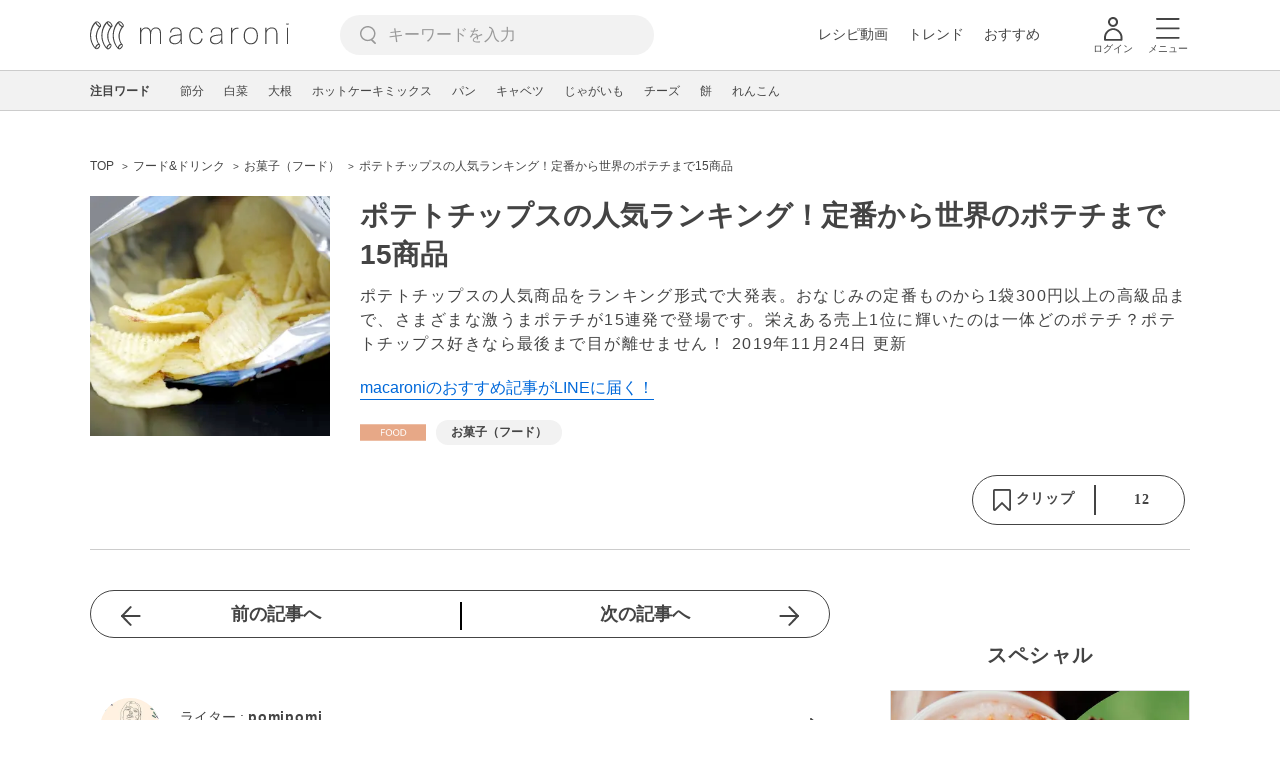

--- FILE ---
content_type: text/html; charset=UTF-8
request_url: https://macaro-ni.jp/58004
body_size: 19351
content:
<!doctype html>
<html lang="ja">
    <head prefix="og: http://ogp.me/ns# fb: http://ogp.me/ns/fb# website: http://ogp.me/ns/website#">
        <title>ポテトチップスの人気ランキング！定番から世界のポテチまで15商品 - macaroni</title>
        <link rel="preconnect" href="https://cdn.macaro-ni.jp">
<link rel="preconnect" href="https://pagead2.googlesyndication.com">
<link rel="preconnect" href="https://www.googletagmanager.com">
    <link rel="preconnect" href="https://googleads.g.doubleclick.net">

                    <meta name="robots" content="noindex,noarchive">
        <meta name="description" content="ポテトチップスの人気商品をランキング形式で大発表。おなじみの定番ものから1袋300円以上の高級品まで、さまざまな激うまポテチが15連発で登場です。栄えある売上1位に輝いたのは一体どのポテチ？ポテトチップス好きなら最後まで目が離せません！">
    <meta name="thumbnail" content="https://cdn.macaro-ni.jp/assets/img/shutterstock/shutterstock_113384476.jpg"/>
    <link rel="canonical" href="https://macaro-ni.jp/58004">
            <link rel="next" href="https://macaro-ni.jp/58004?page=2">
            <link rel="alternate" href="android-app://jp.trustridge.macaroni.app/http/macaro-ni.jp/android/launch/58004"/>

    <script type="text/javascript" language="javascript">
        var vc_pid = "885181680";
    </script>

            <script type="text/javascript" src="//aml.valuecommerce.com/vcdal.js" async></script>
    
    
                <meta charset="utf-8">
<meta http-equiv="X-UA-Compatible" content="IE=Edge">
    <meta name="robots" content="max-image-preview:large" />
<meta name="viewport" content="width=device-width,initial-scale=1.0,minimum-scale=1.0">

<link title="macaroni [マカロニ]" href="https://macaro-ni.jp/rss/pickup.rss" rel="alternate" type="application/rss+xml">
<link rel="apple-touch-icon" href="https://cdn.macaro-ni.jp/assets/img/top/icon_round.png"/>
<link rel="icon" href="https://cdn.macaro-ni.jp/assets/img/top/favicon.ico">
        
                <link rel="preload" href="https://use.fontawesome.com/releases/v5.8.1/css/all.css" integrity="sha384-50oBUHEmvpQ+1lW4y57PTFmhCaXp0ML5d60M1M7uH2+nqUivzIebhndOJK28anvf" crossorigin="anonymous" onload="this.onload=null;this.rel='stylesheet'" as="style">
<link rel="preload" href="https://maxcdn.bootstrapcdn.com/font-awesome/4.7.0/css/font-awesome.min.css" type="text/css" onload="this.onload=null;this.rel='stylesheet'" as="style">

    <link rel="stylesheet" href="https://cdn.macaro-ni.jp/css/pc/app.css?id=8e7c500374930c8ba6df6f6bff0f2618" type="text/css" media="all" />
        
            <script type="application/ld+json">
    {"@context":"http:\/\/schema.org","@type":"WebSite","about":"macaroni [マカロニ] | 食から暮らしを豊かにするライフスタイルメディア","url":"https:\/\/macaro-ni.jp\/","potentialAction":{"@type":"SearchAction","target":"https:\/\/macaro-ni.jp\/search?q={query}","query-input":"required name=query"}}
</script>


<script type="application/ld+json">{"@context":"https:\/\/schema.org","@type":"Article","name":"ポテトチップスの人気ランキング！定番から世界のポテチまで15商品","articleSection":"フード\u0026ドリンク","contentLocation":{"@type":"Place","name":"日本"},"copyrightHolder":{"@type":"Organization","name":"株式会社トラストリッジ"},"funder":{"@type":"Organization","name":"株式会社トラストリッジ"},"inLanguage":"ja","copyrightYear":"2026","isAccessibleForFree":"true","keywords":["お菓子（フード）"],"editor":{"@type":"Person","name":"macaroni編集部"},"author":{"@type":"Person","name":"pomipomi","jobTitle":"Webライター","brand":"macaroni（マカロニ）","description":"「好きなことで生きていきたい」という想いから、OLをやめてWebライターに転身しました。自身のブログ「kitchen bonita」では、簡単レシピやヴィーガンレシピなどを公開中。","image":{"@type":"ImageObject","url":"https:\/\/cdn.macaro-ni.jp\/image\/user\/8\/8739\/LIUHtUsAM2AGGaOJhuBD1CVDvUolNPFNC49XTuYy.png"},"worksFor":"macaroni（マカロニ）","funder":{"@type":"Organization","name":"株式会社トラストリッジ"},"contactPoint":{"@type":"ContactPoint","telephone":"03-6412-8794","email":"info@macaro-ni.jp","contactType":"総合窓口","areaServed":"JP","availableLanguage":"Japanese"},"url":"https:\/\/macaro-ni.jp\/user\/pomipomi","sameAs":["https:\/\/www.instagram.com\/kitchen_bonita\/?hl=ja","https:\/\/kitchenbonita.net\/"],"hasCredential":[]},"datePublished":"2018-05-29 18:22:21","description":"ポテトチップスの人気商品をランキング形式で大発表。おなじみの定番ものから1袋300円以上の高級品まで、さまざまな激うまポテチが15連発で登場です。栄えある売上1位に輝いたのは一体どのポテチ？ポテトチップス好きなら最後まで目が離せません！","headline":"ポテトチップスの人気ランキング！定番から世界のポテチまで15商品","thumbnailUrl":["https:\/\/cdn.macaro-ni.jp\/assets\/img\/shutterstock\/shutterstock_113384476.jpg?p=1x1","https:\/\/cdn.macaro-ni.jp\/assets\/img\/shutterstock\/shutterstock_113384476.jpg?p=4x3","https:\/\/cdn.macaro-ni.jp\/assets\/img\/shutterstock\/shutterstock_113384476.jpg?p=16x9"],"publisherImprint":{"@type":"Organization","name":"macaroni（マカロニ）","logo":{"@type":"ImageObject","url":"https:\/\/cdn.macaro-ni.jp\/assets\/img\/v2\/pc_logo_black_215_35.png"}},"publisher":{"@type":"Organization","name":"株式会社トラストリッジ","logo":{"@type":"ImageObject","url":"https:\/\/cdn.macaro-ni.jp\/assets\/img\/trustridge_logo.png"}},"dateModified":"2025-08-21T02:38:00.000000Z","mainEntityOfPage":"https:\/\/macaro-ni.jp\/58004"}</script>

<script type="application/ld+json">
{"@context":"https:\/\/schema.org","@type":"BreadcrumbList","itemListElement":[{"@type":"ListItem","position":1,"name":"フード\u0026ドリンク","item":"https:\/\/macaro-ni.jp\/category\/food"},{"@type":"ListItem","position":2,"name":"お菓子（フード）","item":"https:\/\/macaro-ni.jp\/tag\/1206"},{"@type":"ListItem","position":3,"name":"ポテトチップスの人気ランキング！定番から世界のポテチまで15商品"}]}
</script>




<script type="application/ld+json">

</script>

            <meta name="twitter:card" content="summary_large_image">
    <meta name="twitter:site" content="@macaroni_news">
    <meta name="twitter:title" content="ポテトチップスの人気ランキング！定番から世界のポテチまで15商品 - macaroni">
    <meta name="twitter:description" content="ポテトチップスの人気商品をランキング形式で大発表。おなじみの定番ものから1袋300円以上の高級品まで、さまざまな激うまポテチが15連発で登場です。栄えある売上1位に輝いたのは一体どのポテチ？ポテトチップス好きなら最後まで目が離せません！">
    <meta name="twitter:image" content="https://cdn.macaro-ni.jp/assets/img/shutterstock/shutterstock_113384476.jpg">
    <meta property="og:locale" content="ja_JP">
    <meta property="og:title" content="ポテトチップスの人気ランキング！定番から世界のポテチまで15商品 - macaroni">
    <meta property="og:type" content="article">
            <meta property="og:image" content="https://cdn.macaro-ni.jp/assets/img/shutterstock/shutterstock_113384476.jpg">
        <meta property="og:url" content="https://macaro-ni.jp/58004">
    <meta property="og:description" content="ポテトチップスの人気商品をランキング形式で大発表。おなじみの定番ものから1袋300円以上の高級品まで、さまざまな激うまポテチが15連発で登場です。栄えある売上1位に輝いたのは一体どのポテチ？ポテトチップス好きなら最後まで目が離せません！">
    <meta property="og:site_name" content="macaroni [マカロニ]">
            <meta property="fb:pages" content="655800347811781" />
<meta property="fb:app_id" content="1385631188326032">
<meta property="og:locale" content="ja_JP">



        
                <meta name="google-site-verification" content="saZ5TzkpiWbKncaD59bFWjg5O4k9zq4FYyHj6Rwj7_4" />


<script>
    (async function() {
        try {
            
            const response = await fetch('/api/users/id', {
                method: 'GET',
                credentials: 'include',
                headers: {
                    'X-Requested-With': 'XMLHttpRequest',
                    'Accept': 'application/json'
                }
            });

            if (response.ok) {
                const data = await response.json();
                window.dataLayer = window.dataLayer || [];
                window.dataLayer.push({
                    'user_id': data.user_id,
                    'event': 'gtm.set_user_id'
                });
            }
        } catch (error) {
            console.error('ユーザーID取得apiの実行に失敗');
        } finally {
            
            (function(w,d,s,l,i){w[l]=w[l]||[];w[l].push({'gtm.start':
                new Date().getTime(),event:'gtm.js'});var f=d.getElementsByTagName(s)[0],
                j=d.createElement(s),dl=l!='dataLayer'?'&l='+l:'';j.async=true;j.src=
                'https://www.googletagmanager.com/gtm.js?id='+i+dl;f.parentNode.insertBefore(j,f);
            })(window,document,'script','dataLayer','GTM-5W8H9MR');
        }
    })();
</script>

<meta name="format-detection" content="telephone=no">



    
    
    <meta name="p:domain_verify" content="a55e853810e2afd5944437594a6adb5b"/>
        
        
        <script async="async" src="https://securepubads.g.doubleclick.net/tag/js/gpt.js"></script>
    <script>
        window.googletag = window.googletag || {cmd: []};
        var google_interstitial_slot;
        googletag.cmd.push(function() {
            google_interstitial_slot = googletag.defineOutOfPageSlot("/146460235/M_PC_ART_Interstitial", googletag.enums.OutOfPageFormat.INTERSTITIAL);
            if (google_interstitial_slot) {
                google_interstitial_slot.addService(googletag.pubads());
            }
            googletag.pubads().enableSingleRequest();
            googletag.enableServices();
            googletag.display(google_interstitial_slot);
        });
    </script>

    
    <script>
        window.gnshbrequest = window.gnshbrequest || {cmd:[]};
        window.gnshbrequest.cmd.push(function(){
            window.gnshbrequest.forceInternalRequest();
        });
    </script>
    <script async src="https://securepubads.g.doubleclick.net/tag/js/gpt.js"></script>
    <script async src="https://cpt.geniee.jp/hb/v1/219635/1438/wrapper.min.js"></script>

    
    <script type="text/javascript">
        window.googletag = window.googletag || {cmd: []};
        googletag.cmd.push(function () {
            
            googletag.defineSlot('/146460235/PC_ALL_1stRec', [[1, 1], [300, 250], 'fluid'], 'div-gpt-ad-00001-0').addService(googletag.pubads());
            googletag.defineSlot('/146460235/PC_ALL_2ndRec', [[300, 250], 'fluid'], 'div-gpt-ad-00002-0').addService(googletag.pubads());
            googletag.defineSlot('/146460235/PC_ART_3rdRec', [[1, 1], [300, 250], 'fluid'], 'div-gpt-ad-00003-0').addService(googletag.pubads());
            googletag.defineSlot('/146460235/PC_ART_4thRec', [[1, 1], [300, 250], [300, 600], 'fluid'], 'div-gpt-ad-00004-0').addService(googletag.pubads());
            googletag.defineSlot('/146460235/PC_ART_Overlay', [[1, 1], [728, 90]], 'div-gpt-ad-00050-0').addService(googletag.pubads());
            googletag.defineSlot('/146460235/M_PC_ALL_2ndRec2', [[1, 1], [300, 250], 'fluid'], 'div-gpt-ad-00002-2-0').addService(googletag.pubads());
            googletag.defineSlot('/146460235/PC_ALL_2ndRec3', [[1, 1], [300, 250], 'fluid'], 'div-gpt-ad-00002-3-0').addService(googletag.pubads());
            googletag.defineSlot('/146460235/PC_ART_LeftRec', [[300, 250], [336, 280], 'fluid'], 'div-gpt-ad-00021-0').addService(googletag.pubads());
            googletag.defineSlot('/146460235/PC_ART_RightRec', [[300, 250], [336, 280], 'fluid'], 'div-gpt-ad-00022-0').addService(googletag.pubads());

                            
                googletag.defineSlot('/146460235/PC_ART_Billboard', [[1, 1], [728, 90], [970, 90], [970, 250], 'fluid'], 'div-gpt-ad-00010-0').addService(googletag.pubads());
                                    googletag.defineSlot('/146460235/PC_ART_InLeftRec', [[300, 250], [336, 280], 'fluid'], 'div-gpt-ad-00011-0').addService(googletag.pubads());
                    googletag.defineSlot('/146460235/PC_ART_InRightRec', [[300, 250], [336, 280], 'fluid'], 'div-gpt-ad-00012-0').addService(googletag.pubads());
                                                    googletag.defineSlot('/146460235/PC_ART_In2LeftRec', [[300, 250], [336, 280], 'fluid'], 'div-gpt-ad-00013-0').addService(googletag.pubads());
                    googletag.defineSlot('/146460235/PC_ART_In2RightRec', [[300, 250], [336, 280], 'fluid'], 'div-gpt-ad-00014-0').addService(googletag.pubads());
                            
            googletag.pubads().enableSingleRequest();
            googletag.pubads().collapseEmptyDivs();
            googletag.enableServices();
        });
    </script>

    


    
            <script type="text/javascript">
            window._taboola = window._taboola || [];
            _taboola.push({article:'auto'});
            !function (e, f, u, i) {
                if (!document.getElementById(i)){
                    e.async = 1;
                    e.src = u;
                    e.id = i;
                    f.parentNode.insertBefore(e, f);
                }
            }(document.createElement('script'),
                document.getElementsByTagName('script')[0],
                '//cdn.taboola.com/libtrc/macaroni/loader.js',
                'tb_loader_script');
            if(window.performance && typeof window.performance.mark == 'function')
            {window.performance.mark('tbl_ic');}
        </script>
    
    </head>
    <body>
                    <noscript><iframe src="https://www.googletagmanager.com/ns.html?id=GTM-5W8H9MR"
height="0" width="0" style="display:none;visibility:hidden"></iframe></noscript>


<script type="text/javascript">
    service_domain = "macaro-ni.jp";
</script>

    
    <div id="fb-root"></div>
                <div class="l-wrapper">
            <header class="globalHeader" id="js-globalHeader">
    
    <div class="drawerMenu">
    <input class="drawerMenu__drawerMenuCheckbox" id="drawerMenuCheckbox" type="checkbox">
    <label class="drawerMenu__overlay" for="drawerMenuCheckbox"></label>

    <div class="drawerMenu__inner">
        <label class="drawerMenu__closeAction" for="drawerMenuCheckbox">
            <div class="drawerMenu__closeButton"></div>
            <p class="drawerMenu__closeText">閉じる</p>
        </label>
        <ul class="drawerMenu__itemWrapper">
            <li class="drawerMenu__item">
                <a href="/trend" class="drawerMenu__link ga_inside_link">
                    <img
                        src="https://cdn.macaro-ni.jp/assets/img/v4/trend.svg"
                        class="drawerMenu__icon"
                        loading="lazy"
                        alt=""
                    >
                    <p class="drawerMenu__text">トレンドニュース</p>
                </a>
            </li>
                            <li class="drawerMenu__item">
                    <a href="/category/recipe" class="drawerMenu__link ga_category">
                        <img
                            src="https://cdn.macaro-ni.jp/assets/img/v4/recipe.svg"
                            class="drawerMenu__icon"
                            loading="lazy"
                            alt=""
                        >
                        <p class="drawerMenu__text">レシピ</p>
                    </a>
                </li>
                
                                    <li class="drawerMenu__item">
                        <a class="drawerMenu__link ga_inside_link" href="/movie">
                            <img
                                src="https://cdn.macaro-ni.jp/assets/img/v4/movie.svg"
                                class="drawerMenu__icon"
                                loading="lazy"
                                alt=""
                            >
                            <p class="drawerMenu__text">レシピ動画</p>
                        </a>
                    </li>
                                            <li class="drawerMenu__item">
                    <a href="/category/gourmet" class="drawerMenu__link ga_category">
                        <img
                            src="https://cdn.macaro-ni.jp/assets/img/v4/gourmet.svg"
                            class="drawerMenu__icon"
                            loading="lazy"
                            alt=""
                        >
                        <p class="drawerMenu__text">おでかけ</p>
                    </a>
                </li>
                
                                            <li class="drawerMenu__item">
                    <a href="/category/living" class="drawerMenu__link ga_category">
                        <img
                            src="https://cdn.macaro-ni.jp/assets/img/v4/living.svg"
                            class="drawerMenu__icon"
                            loading="lazy"
                            alt=""
                        >
                        <p class="drawerMenu__text">暮らし</p>
                    </a>
                </li>
                
                                            <li class="drawerMenu__item">
                    <a href="/category/health" class="drawerMenu__link ga_category">
                        <img
                            src="https://cdn.macaro-ni.jp/assets/img/v4/health.svg"
                            class="drawerMenu__icon"
                            loading="lazy"
                            alt=""
                        >
                        <p class="drawerMenu__text">ヘルス&amp;ビューティー</p>
                    </a>
                </li>
                
                                            <li class="drawerMenu__item">
                    <a href="/category/food" class="drawerMenu__link ga_category">
                        <img
                            src="https://cdn.macaro-ni.jp/assets/img/v4/food.svg"
                            class="drawerMenu__icon"
                            loading="lazy"
                            alt=""
                        >
                        <p class="drawerMenu__text">フード&amp;ドリンク</p>
                    </a>
                </li>
                
                                        <li class="drawerMenu__item">
                <a href="/topics" class="drawerMenu__link ga_inside_link">
                    <img
                        src="https://cdn.macaro-ni.jp/assets/img/v4/topics.svg"
                        class="drawerMenu__icon"
                        loading="lazy"
                        alt=""
                    >
                    <p class="drawerMenu__text">特集</p>
                </a>
            </li>
            <li class="drawerMenu__item">
                <a href="/serialize" class="drawerMenu__link ga_inside_link">
                    <img
                        src="https://cdn.macaro-ni.jp/assets/img/v4/serialize.svg"
                        class="drawerMenu__icon"
                        loading="lazy"
                        alt=""
                    >
                    <p class="drawerMenu__text">連載</p>
                </a>
            </li>
            <li class="drawerMenu__item">
                <a href="/mate" class="drawerMenu__link ga_inside_link">
                    <img
                        src="https://cdn.macaro-ni.jp/assets/img/v4/mate.svg"
                        class="drawerMenu__icon"
                        loading="lazy"
                        alt=""
                    />
                    <p class="drawerMenu__text">マカロニメイト</p>
                </a>
            </li>
            <li class="drawerMenu__item">
                <a href="https://ranking.macaro-ni.jp/votes/voting?utm_source=media&utm_medium=macaroni" class="drawerMenu__link">
                    <img
                        src="https://cdn.macaro-ni.jp/assets/img/v4/ranking.svg"
                        class="drawerMenu__icon"
                        loading="lazy"
                        alt=""
                    />
                    <p class="drawerMenu__text">人気投票に参加</p>
                </a>
            </li>
        </ul>
        <div class="drawerMenu__linkWrapper">
                            <a class="drawerMenu__link ga_inside_link" href="/login">ログイン</a>
                                    <img
                src="https://cdn.macaro-ni.jp/assets/img/v4/login_white.svg"
                class="drawerMenu__linkIcon"
                loading="lazy"
                alt=""
            >
        </div>
        <div class="drawerMenu__infoSnsWrapper">
            <a class="drawerMenu__infoSnsIconList ga_outside_link" href="https://twitter.com/macaroni_news" target="_blank">
                <img class="drawerMenu__infoSnsIcon" src="https://cdn.macaro-ni.jp/assets/img/v4/x.svg" alt="X" loading="lazy">
            </a>
            <a class="drawerMenu__infoSnsIconList ga_outside_link" href="https://www.facebook.com/macaroni.jp/" target="_blank">
                <img class="drawerMenu__infoSnsIcon" src="https://cdn.macaro-ni.jp/assets/img/v4/facebook.svg" alt="Facebook" loading="lazy">
            </a>
            <a class="drawerMenu__infoSnsIconList ga_outside_link" href="https://www.instagram.com/macaroni_news/" target="_blank">
                <img class="drawerMenu__infoSnsIcon" src="https://cdn.macaro-ni.jp/assets/img/v4/instagram.png" alt="Instagram" loading="lazy">
            </a>
            <a class="drawerMenu__infoSnsIconList ga_outside_link" href="https://www.youtube.com/channel/UC6vzXCyUFiz0wMF6aIe7Isg" target="_blank">
                <img class="drawerMenu__infoSnsIcon" src="https://cdn.macaro-ni.jp/assets/img/v4/youtube.png" alt="YouTube" loading="lazy">
            </a>
        </div>
    </div>
</div>

    <div class="globalHeader__inner">
        <div class="globalHeader__logoWrapper">
            <a class="globalHeader__logoText ga_inside_link" href="/">
                <img class="globalHeader__logoText" src="https://cdn.macaro-ni.jp/assets/img/v4/header_logo.svg" alt="マカロニ">
            </a>
        </div>
        <section class="searchMenu">
    <input class="searchMenu__searchMenuCheckbox" id="searchMenuCheckbox" type="checkbox">
    <div class="searchMenu__inner">

        <div class="searchMenu__formWrapper">
            <div class="searchMenu__searchFormWrapper">
                <form action="/search" method="get" id="searchForm" class="searchMenu__form">
                                            <input type="text" class="searchMenu__formInput" id="searchFormKeywordInput" name="q" placeholder="キーワードを入力" autocomplete="off">
                                        <img
                        src="https://cdn.macaro-ni.jp/assets/img/v4/cross.svg"
                        alt=""
                        id="searchKeywordDelete"
                        class="searchMenu__keywordDeleteIcon"
                        loading="lazy"
                    />
                </form>
            </div>
        </div>
        <div class="searchMenu__keywordWrapper">
            <div id="suggestWrapper" class="searchMenu__suggestWrapper"></div>
            <span class="searchMenu__keywordTitle">人気のキーワード</span>
            <ul class="searchMenu__keywordListWrapper">
                                                            <li class="searchMenu__keywordList">
                            <a href="/tag/recipes/4670" class="searchMenu__keywordLink ga_inside_link">簡単レシピ</a>
                        </li>
                                                                                <li class="searchMenu__keywordList">
                            <a href="/tag/recipes/3028" class="searchMenu__keywordLink ga_inside_link">野菜</a>
                        </li>
                                                                                <li class="searchMenu__keywordList">
                            <a href="/tag/recipes/2099" class="searchMenu__keywordLink ga_inside_link">麺料理</a>
                        </li>
                                                                                <li class="searchMenu__keywordList">
                            <a href="/tag/recipes/4749" class="searchMenu__keywordLink ga_inside_link">調理器具を使ったレシピ</a>
                        </li>
                                                                                <li class="searchMenu__keywordList">
                            <a href="/tag/recipes/2360" class="searchMenu__keywordLink ga_inside_link">卵料理</a>
                        </li>
                                                                                <li class="searchMenu__keywordList">
                            <a href="/tag/recipes/3476" class="searchMenu__keywordLink ga_inside_link">卵</a>
                        </li>
                                                                                <li class="searchMenu__keywordList">
                            <a href="/tag/recipes/4747" class="searchMenu__keywordLink ga_inside_link">献立</a>
                        </li>
                                                                                <li class="searchMenu__keywordList">
                            <a href="/tag/recipes/1953" class="searchMenu__keywordLink ga_inside_link">ごはんもの</a>
                        </li>
                                                                                <li class="searchMenu__keywordList">
                            <a href="/tag/recipes/4212" class="searchMenu__keywordLink ga_inside_link">米・雑穀</a>
                        </li>
                                                </ul>
        </div>
    </div>
    <label class="searchMenu__overlay" for="searchMenuCheckbox"></label>
</section>

        <div class="globalHeader__searchFormWrapper">
            <form action="/search" method="get" id="searchForm" class="globalHeader__form">
                                   <input type="text" readonly="readonly" class="globalHeader__formInput" id="toggleSearchFormView" name="q" placeholder="キーワードを入力" autocomplete="off">
                            </form>
        </div>
        <div class="globalHeader__menuWrapper">
            <div class="globalHeader__menuListWrapper">
                <div class="globalHeader__menuList">
                    <a class="globalHeader__menuLink ga_inside_link" href="/movie">レシピ動画</a>
                </div>
                <div class="globalHeader__menuList">
                    <a class="globalHeader__menuLink ga_inside_link" href="/trend">トレンド</a>
                </div>
                <div class="globalHeader__menuList">
                    <a class="globalHeader__menuLink ga_inside_link" href="/topics">おすすめ</a>
                </div>
            </div>
            <div class="globalHeader__actionWrapper">
                
                                    <div class="globalHeader__iconList">
                        <a href="/login" class="ga_inside_link">
                            <span class="globalHeader__iconWrapper">
                                <img class="globalHeader__icon" src="https://cdn.macaro-ni.jp/assets/img/v4/login.svg" alt="">
                            </span>
                            <span class="globalHeader__iconDescription">ログイン</span>
                        </a>
                    </div>
                                                <div class="globalHeader__iconList">
                    <label for="drawerMenuCheckbox" class="globalHeader__drawerCheckboxLabel">
                        <span class="globalHeader__iconWrapper">
                            <img class="globalHeader__icon" src="https://cdn.macaro-ni.jp/assets/img/v4/menu.svg" alt="">
                        </span>
                        <span class="globalHeader__iconDescription">メニュー</span>
                    </label>
                </div>
            </div>
        </div>
    </div>
</header>
            <div class="featuredTag">
    <div class="featuredTag__wrapper">
        <div class="featuredTag__label">注目ワード</div>
        <div id="featuredTagList" class="featuredTag__tagWrapper">
            
        </div>
    </div>
</div>
            <div class="l-contentsHeader">
                    <aside class="ad-billboard">
        <div id='div-gpt-ad-00010-0'>
            <script>
                googletag.cmd.push(function() { googletag.display('div-gpt-ad-00010-0'); });
            </script>
        </div>
    </aside>
                
                                    <div class="articleHeader">
                                <section class="breadcrumb--article">
            
        <ol class="breadcrumb__items">
                            <li class="breadcrumb__item breadcrumb__tagView">
                                            <a href="/" class="breadcrumb__link ga_inside_link">
                            <span class="breadcrumb__text">TOP</span>
                        </a>
                                    </li>
                            <li class="breadcrumb__item breadcrumb__tagView">
                                            <a href="/category/food" class="breadcrumb__link ga_inside_link">
                            <span class="breadcrumb__text">フード&amp;ドリンク</span>
                        </a>
                                    </li>
                            <li class="breadcrumb__item breadcrumb__tagView">
                                            <a href="/tag/1206" class="breadcrumb__link ga_inside_link">
                            <span class="breadcrumb__text">お菓子（フード）</span>
                        </a>
                                    </li>
                            <li class="breadcrumb__item breadcrumb__tagView">
                                            <div class="breadcrumb__link">
                            <span class="breadcrumb__text">ポテトチップスの人気ランキング！定番から世界のポテチまで15商品</span>
                        </div>
                                    </li>
                    </ol>
    </section>
                                <div class="articleInfo">
    
    
    <div class="articleInfo__info">
                    <div class="articleInfo__thumbnailWrapper">
                <img
                    class="articleInfo__thumbnail"
                    src="https://cdn.macaro-ni.jp/assets/img/shutterstock/shutterstock_113384476.jpg?p=small"
                    alt=""
                />
            </div>
                <div class="articleInfo__descriptionWrapper">
            <h1 class="articleInfo__title">ポテトチップスの人気ランキング！定番から世界のポテチまで15商品</h1>
            <p class="articleInfo__description">ポテトチップスの人気商品をランキング形式で大発表。おなじみの定番ものから1袋300円以上の高級品まで、さまざまな激うまポテチが15連発で登場です。栄えある売上1位に輝いたのは一体どのポテチ？ポテトチップス好きなら最後まで目が離せません！
                <span>2019年11月24日 更新</span>
            </p>
                            <a class="articleInfo__descriptionPromotion" href="https://line.me/R/ti/p/%40oa-macaroni">macaroniのおすすめ記事がLINEに届く！</a>
                        <div class="articleInfo__otherWrapper">
                
                                <div class="articleInfo__tagAndDateWrapper">
                    <div class="articleInfo__tagWrapper">
                        <a
                            class="articleInfo__categoryName"
                            href="/category/food"
                            aria-label="フード&amp;ドリンクカテゴリーの記事一覧へ"
                        >
                                                            <img
                                    src="https://cdn.macaro-ni.jp/assets/img/category/food.svg"
                                    alt=""
                                    class="articleInfo__categoryIcon"
                                >
                                                    </a>
                                                    <a href="/tag/1206" class="articleInfo__tagLink">
                                <span class="articleInfo__tag">お菓子（フード）</span>
                            </a>
                                            </div>
                </div>
            </div>

            <div class="articleInfo__clipSection">
                <div class="articleInfo__videoInfoWrapper">
                    
                    
                    
                    
                                    </div>
                <div class="serviceButtons">
            <div class="serviceButtons__clipWrapper" id="fav_area">
            <div
                id="pc_summary_like"
                class="serviceButtons__clip"
                data-delay_login="pc_summary_like"
                data-delay_login_param="summary_id:58004"
                data-color="#E6A686"
                data-is-login=""
                data-login-url="https://macaro-ni.jp/login"
            >
                <a id="like_bt" class="serviceButtons__clipLink">
                    <span class="serviceButtons__clipButton clip_button " style="background-color: #fff" data-color="#E6A686">
                        <div class="serviceButtons__clipImageWrapper">
                            <img
                                class="serviceButtons__clipImage clip_image"
                                src="https://cdn.macaro-ni.jp/assets/img/v4/clip.png"
                                alt=""
                            />
                            <span class="serviceButtons__clipText">クリップ</span>
                        </div>
                        <span class="serviceButtons__clipDelimiter"></span>
                        <span class="serviceButtons__clipCount">12</span>
                    </span>
                </a>
            </div>
        </div>
    </div>
            </div>
        </div>
    </div>
</div>


                        </div>
                            </div>
            <div class="l-contentsWrapper">
                <main role="main" class="l-main">
                    <article class="l-article">
                            
    
    <section
            class="articleShow"
            data-article-id="58004"
            data-video-url=""
    >
        
        
        
                    <div class="articleShow__topTransition">
                <a href="https://macaro-ni.jp/57668"
                   class="articleShow__topPrevArticleLink">
                    前の記事へ
                </a>
                <a href="https://macaro-ni.jp/58473"
                   class="articleShow__topNextArticleLink">
                    次の記事へ
                </a>
            </div>
        
        
                    <div class="articleShow__info">
                <div class="articleShow__border"></div>
                <div class="articleShow__writer">
                    <div class="articleShow__writerLeft">
                        <img
                            class="articleShow__writerImage"
                            src="https://cdn.macaro-ni.jp/image/user/8/8739/LIUHtUsAM2AGGaOJhuBD1CVDvUolNPFNC49XTuYy.png?p=mini"
                            alt=""
                        />
                    </div>
                    <div class="articleShow__writerRight">
                        <p class="articleShow__writerText">ライター : <span class="articleShow__writerName">pomipomi</span></p>
                        <p class="articleShow__writerPosition">Webライター</p>
                        <img
                            src="https://cdn.macaro-ni.jp/assets/img/v4/writerLink.svg"
                            class="articleShow__writerImageIcon"
                            loading="lazy"
                            alt=""
                        />
                    </div>
                    <a
                        class="ga_inside_link articleShow__writerNameLink"
                        href="/user/pomipomi"
                        aria-label="pomipomiのプロフィールへ"
                    ></a>
                </div>
                            </div>
        
                    <div id="nativeAd_pc_underWriter" class="articleShow__nativeAd">
                <script>
                    document.addEventListener('DOMContentLoaded', function () {
                        window.nativeAdApiResult === null ? window.targetNativeAdUnitQueueList.push('nativeAd_pc_underWriter') : window.embedNativeAd('nativeAd_pc_underWriter');
                    });
                </script>
            </div>
        
                    <div class="articleShow__headLine">
                <div class="articleShow__headLineTitleWrapper">
                    <h2 class="articleShow__headLineTitle">目次</h2>
                    <div class="articleShow__headLineToggle headLineToggle">
                        <span class="articleShow__headLineToggleText" data-is-open="true">小見出しも全て表示</span>
                        <span class="articleShow__headLineToggleText" data-is-open="false">閉じる</span>
                        <img
                            src="https://cdn.macaro-ni.jp/assets/img/gray_arrow_icon_right.png"
                            class="articleShow__headLineToggleIcon"
                            alt=""
                            width="8"
                            height="12"
                            loading="lazy"
                            data-is-open="false"
                        >
                    </div>
                </div>
                <nav class="articleShow__headingListItemsWrapper">
                    <ul class="articleShow__headingListItems">
                                                    <li class="articleShow__headingListItem--large">
                                <div class="articleShow__headingListItemRow">
                                    <div class="articleShow__headingListItemDot--large"></div>
                                    <div data-to="heading-519363"
                                        onclick="ga('send', {hitType:'event', eventCategory:'AgendaClick', eventAction: location.pathname, eventLabel: 'heading-519363'});">
                                        <a class="articleShow__headingListLink ga_inside_link"
                                            href="/58004#heading-519363">
                                                <p class="articleShow__headingListTitle">売上順◎定番人気のポテトチップスランキングBEST10</p>
                                        </a>
                                    </div>
                                </div>
                                                                    <ul class="articleShow__headingListItems">
                                                                                    <li class="articleShow__headingListItem--medium" data-is-open="false">
                                                <div class="articleShow__headingListItemRow">
                                                    <div class="articleShow__headingListItemDot--medium"></div>
                                                    <div data-to="heading-519412"
                                                        onclick="ga('send', {hitType:'event', eventCategory:'AgendaClick', eventAction: location.pathname, eventLabel: 'heading-519412'});">
                                                        <a class="articleShow__headingListLink ga_inside_link"
                                                            href="/58004#heading-519412">
                                                                <p class="articleShow__headingListTitle">【10位】あっさり和風味「カルビー ポテトチップス 九州しょうゆ」</p>
                                                        </a>
                                                    </div>
                                                </div>
                                            </li>
                                                                                    <li class="articleShow__headingListItem--medium" data-is-open="false">
                                                <div class="articleShow__headingListItemRow">
                                                    <div class="articleShow__headingListItemDot--medium"></div>
                                                    <div data-to="heading-519742"
                                                        onclick="ga('send', {hitType:'event', eventCategory:'AgendaClick', eventAction: location.pathname, eventLabel: 'heading-519742'});">
                                                        <a class="articleShow__headingListLink ga_inside_link"
                                                            href="/58004#heading-519742">
                                                                <p class="articleShow__headingListTitle">【9位】ボコボコ形状で軽い歯ごたえ「ハウス食品 オーザック磯のり塩」</p>
                                                        </a>
                                                    </div>
                                                </div>
                                            </li>
                                                                                    <li class="articleShow__headingListItem--medium" data-is-open="false">
                                                <div class="articleShow__headingListItemRow">
                                                    <div class="articleShow__headingListItemDot--medium"></div>
                                                    <div data-to="heading-519745"
                                                        onclick="ga('send', {hitType:'event', eventCategory:'AgendaClick', eventAction: location.pathname, eventLabel: 'heading-519745'});">
                                                        <a class="articleShow__headingListLink ga_inside_link"
                                                            href="/58004#heading-519745">
                                                                <p class="articleShow__headingListTitle">【8位】手揚げ風の食感を追求「湖池屋 プライドポテト（PRIDEPOTATO） 本格うす塩味」</p>
                                                        </a>
                                                    </div>
                                                </div>
                                            </li>
                                                                                    <li class="articleShow__headingListItem--medium" data-is-open="false">
                                                <div class="articleShow__headingListItemRow">
                                                    <div class="articleShow__headingListItemDot--medium"></div>
                                                    <div data-to="heading-519814"
                                                        onclick="ga('send', {hitType:'event', eventCategory:'AgendaClick', eventAction: location.pathname, eventLabel: 'heading-519814'});">
                                                        <a class="articleShow__headingListLink ga_inside_link"
                                                            href="/58004#heading-519814">
                                                                <p class="articleShow__headingListTitle">【7位】お酒にも合う大人テイスト「山芳製菓 わさビーフ ポテトチップス」</p>
                                                        </a>
                                                    </div>
                                                </div>
                                            </li>
                                                                                    <li class="articleShow__headingListItem--medium" data-is-open="false">
                                                <div class="articleShow__headingListItemRow">
                                                    <div class="articleShow__headingListItemDot--medium"></div>
                                                    <div data-to="heading-519816"
                                                        onclick="ga('send', {hitType:'event', eventCategory:'AgendaClick', eventAction: location.pathname, eventLabel: 'heading-519816'});">
                                                        <a class="articleShow__headingListLink ga_inside_link"
                                                            href="/58004#heading-519816">
                                                                <p class="articleShow__headingListTitle">【6位】やみつきのこってり系「カルビー ピザポテト」</p>
                                                        </a>
                                                    </div>
                                                </div>
                                            </li>
                                                                                    <li class="articleShow__headingListItem--medium" data-is-open="false">
                                                <div class="articleShow__headingListItemRow">
                                                    <div class="articleShow__headingListItemDot--medium"></div>
                                                    <div data-to="heading-519817"
                                                        onclick="ga('send', {hitType:'event', eventCategory:'AgendaClick', eventAction: location.pathname, eventLabel: 'heading-519817'});">
                                                        <a class="articleShow__headingListLink ga_inside_link"
                                                            href="/58004#heading-519817">
                                                                <p class="articleShow__headingListTitle">【5位】脳天に響く歯応え「カルビー 堅あげポテト うすしお味」</p>
                                                        </a>
                                                    </div>
                                                </div>
                                            </li>
                                                                                    <li class="articleShow__headingListItem--medium" data-is-open="false">
                                                <div class="articleShow__headingListItemRow">
                                                    <div class="articleShow__headingListItemDot--medium"></div>
                                                    <div data-to="heading-519818"
                                                        onclick="ga('send', {hitType:'event', eventCategory:'AgendaClick', eventAction: location.pathname, eventLabel: 'heading-519818'});">
                                                        <a class="articleShow__headingListLink ga_inside_link"
                                                            href="/58004?page=2#heading-519818">
                                                                <p class="articleShow__headingListTitle">【4位】飽きの来ない味つけ「カルビー ポテトチップス コンソメパンチ」</p>
                                                        </a>
                                                    </div>
                                                </div>
                                            </li>
                                                                                    <li class="articleShow__headingListItem--medium" data-is-open="false">
                                                <div class="articleShow__headingListItemRow">
                                                    <div class="articleShow__headingListItemDot--medium"></div>
                                                    <div data-to="heading-519827"
                                                        onclick="ga('send', {hitType:'event', eventCategory:'AgendaClick', eventAction: location.pathname, eventLabel: 'heading-519827'});">
                                                        <a class="articleShow__headingListLink ga_inside_link"
                                                            href="/58004?page=2#heading-519827">
                                                                <p class="articleShow__headingListTitle">【3位】油っこくない「ヤマザキビスケット チップスター うすしお味 S」</p>
                                                        </a>
                                                    </div>
                                                </div>
                                            </li>
                                                                                    <li class="articleShow__headingListItem--medium" data-is-open="false">
                                                <div class="articleShow__headingListItemRow">
                                                    <div class="articleShow__headingListItemDot--medium"></div>
                                                    <div data-to="heading-521106"
                                                        onclick="ga('send', {hitType:'event', eventCategory:'AgendaClick', eventAction: location.pathname, eventLabel: 'heading-521106'});">
                                                        <a class="articleShow__headingListLink ga_inside_link"
                                                            href="/58004?page=2#heading-521106">
                                                                <p class="articleShow__headingListTitle">【2位】のり塩味の元祖「湖池屋 ポテトチップス のり塩」</p>
                                                        </a>
                                                    </div>
                                                </div>
                                            </li>
                                                                                    <li class="articleShow__headingListItem--medium" data-is-open="false">
                                                <div class="articleShow__headingListItemRow">
                                                    <div class="articleShow__headingListItemDot--medium"></div>
                                                    <div data-to="heading-521110"
                                                        onclick="ga('send', {hitType:'event', eventCategory:'AgendaClick', eventAction: location.pathname, eventLabel: 'heading-521110'});">
                                                        <a class="articleShow__headingListLink ga_inside_link"
                                                            href="/58004?page=2#heading-521110">
                                                                <p class="articleShow__headingListTitle">【1位】知名度も人気もメガクラス「カルビー ポテトチップス うすしお味」</p>
                                                        </a>
                                                    </div>
                                                </div>
                                            </li>
                                                                            </ul>
                                                            </li>
                                                    <li class="articleShow__headingListItem--large">
                                <div class="articleShow__headingListItemRow">
                                    <div class="articleShow__headingListItemDot--large"></div>
                                    <div data-to="heading-519364"
                                        onclick="ga('send', {hitType:'event', eventCategory:'AgendaClick', eventAction: location.pathname, eventLabel: 'heading-519364'});">
                                        <a class="articleShow__headingListLink ga_inside_link"
                                            href="/58004?page=2#heading-519364">
                                                <p class="articleShow__headingListTitle">口コミ順◎300円以上の高級ポテトチップスランキングBEST5</p>
                                        </a>
                                    </div>
                                </div>
                                                                    <ul class="articleShow__headingListItems">
                                                                                    <li class="articleShow__headingListItem--medium" data-is-open="false">
                                                <div class="articleShow__headingListItemRow">
                                                    <div class="articleShow__headingListItemDot--medium"></div>
                                                    <div data-to="heading-521369"
                                                        onclick="ga('send', {hitType:'event', eventCategory:'AgendaClick', eventAction: location.pathname, eventLabel: 'heading-521369'});">
                                                        <a class="articleShow__headingListLink ga_inside_link"
                                                            href="/58004?page=2#heading-521369">
                                                                <p class="articleShow__headingListTitle">【5位】激レアフレーバー「キジョー（QUILLO）ポテトチップス フライドエッグ」</p>
                                                        </a>
                                                    </div>
                                                </div>
                                            </li>
                                                                                    <li class="articleShow__headingListItem--medium" data-is-open="false">
                                                <div class="articleShow__headingListItemRow">
                                                    <div class="articleShow__headingListItemDot--medium"></div>
                                                    <div data-to="heading-521489"
                                                        onclick="ga('send', {hitType:'event', eventCategory:'AgendaClick', eventAction: location.pathname, eventLabel: 'heading-521489'});">
                                                        <a class="articleShow__headingListLink ga_inside_link"
                                                            href="/58004?page=2#heading-521489">
                                                                <p class="articleShow__headingListTitle">【4位】ワインやシャンパンのお供に「トーレス（TORRES）黒トリュフ ポテトチップス」</p>
                                                        </a>
                                                    </div>
                                                </div>
                                            </li>
                                                                                    <li class="articleShow__headingListItem--medium" data-is-open="false">
                                                <div class="articleShow__headingListItemRow">
                                                    <div class="articleShow__headingListItemDot--medium"></div>
                                                    <div data-to="heading-521497"
                                                        onclick="ga('send', {hitType:'event', eventCategory:'AgendaClick', eventAction: location.pathname, eventLabel: 'heading-521497'});">
                                                        <a class="articleShow__headingListLink ga_inside_link"
                                                            href="/58004?page=3#heading-521497">
                                                                <p class="articleShow__headingListTitle">【3位】ザクッとクリスピー「グランカルビー（GRAND Calbee）しお味」</p>
                                                        </a>
                                                    </div>
                                                </div>
                                            </li>
                                                                                    <li class="articleShow__headingListItem--medium" data-is-open="false">
                                                <div class="articleShow__headingListItemRow">
                                                    <div class="articleShow__headingListItemDot--medium"></div>
                                                    <div data-to="heading-521504"
                                                        onclick="ga('send', {hitType:'event', eventCategory:'AgendaClick', eventAction: location.pathname, eventLabel: 'heading-521504'});">
                                                        <a class="articleShow__headingListLink ga_inside_link"
                                                            href="/58004?page=3#heading-521504">
                                                                <p class="articleShow__headingListTitle">【2位】甘さと塩味の絶妙なバランス「ロイズ（ROYCE）ポテトチップチョコレート オリジナル」</p>
                                                        </a>
                                                    </div>
                                                </div>
                                            </li>
                                                                                    <li class="articleShow__headingListItem--medium" data-is-open="false">
                                                <div class="articleShow__headingListItemRow">
                                                    <div class="articleShow__headingListItemDot--medium"></div>
                                                    <div data-to="heading-521510"
                                                        onclick="ga('send', {hitType:'event', eventCategory:'AgendaClick', eventAction: location.pathname, eventLabel: 'heading-521510'});">
                                                        <a class="articleShow__headingListLink ga_inside_link"
                                                            href="/58004?page=3#heading-521510">
                                                                <p class="articleShow__headingListTitle">【1位】全米で人気「ケトル（KETTLE）ポテトチップス ソルト&amp;ペッパー」</p>
                                                        </a>
                                                    </div>
                                                </div>
                                            </li>
                                                                            </ul>
                                                            </li>
                                                    <li class="articleShow__headingListItem--large">
                                <div class="articleShow__headingListItemRow">
                                    <div class="articleShow__headingListItemDot--large"></div>
                                    <div data-to="heading-519383"
                                        onclick="ga('send', {hitType:'event', eventCategory:'AgendaClick', eventAction: location.pathname, eventLabel: 'heading-519383'});">
                                        <a class="articleShow__headingListLink ga_inside_link"
                                            href="/58004?page=3#heading-519383">
                                                <p class="articleShow__headingListTitle">気になるポテトチップスを食べ比べ♪</p>
                                        </a>
                                    </div>
                                </div>
                                                            </li>
                                            </ul>
                </nav>
            </div>
        
        <div class="articleShow__body">
            
                            <div id="amzn-assoc-ad-87dd8513-558e-46d6-bcb8-b5d2300b3798"></div>
                <script async
                        src="https://z-fe.associates-amazon.com/onetag/v2?MarketPlace=JP&instanceId=87dd8513-558e-46d6-bcb8-b5d2300b3798"></script>
            
            
            
            
                            <div class="articleShow__contents">
                                                <div
    class="articleShow__contentsHeading"
    data-content-id="heading-519363"
>
                                <h2 class="articleShow__contentsHeading--large" id="heading-519363">売上順◎定番人気のポテトチップスランキングBEST10</h2>
                        </div>
                                            </div>
                            <div class="articleShow__contents">
                                                <div
    class="articleShow__contentsHeading"
    data-content-id="heading-519412"
>
            <i class="fa fa-circle-o articleShow__contentsIcon--mid"></i>
        <h3 class="articleShow__contentsHeading--mid" id="heading-519412">【10位】あっさり和風味「カルビー ポテトチップス 九州しょうゆ」</h3>
    </div>
                                            </div>
                            <div class="articleShow__contents">
                                                <div
    class="articleShow__contentsAffiliate"
    data-content-id="affiliate-119012"
>
    <div class="articleShow__contentsAffiliateWrapper">
        <div class="articleShow__contentsAffiliateRow">
            <div class="articleShow__contentsAffiliateImageArea">
                <div class="swiper articleShow__contentsAffiliateSlider">
                    <div class="swiper-wrapper">
                        <div class="swiper-slide articleShow__contentsAffiliateSliderItem">
                            <a
                                class="ga_aff_rakuten ga_page_external_link"
                                href="https://hb.afl.rakuten.co.jp/ichiba/14e1b432.c62fdef0.14e1b433.bb0231e3/58004_product_-_51e62d3e244787d5b957e8083383bbe5/?pc=https%3A%2F%2Fproduct.rakuten.co.jp%2Fproduct%2F-%2F51e62d3e244787d5b957e8083383bbe5%2F&amp;m=https://product.rakuten.co.jp/product/-/51e62d3e244787d5b957e8083383bbe5/"
                                target="_blank"
                                rel="noopener"
                                id="119012_image"
                            >
                                <img
                                    src="https://thumbnail.image.rakuten.co.jp/@0_mall/kinko/cabinet/92/010392_1.jpg?_ex=640x640"
                                    alt="カルビー ポテトチップス 九州しょうゆ"
                                    class="articleShow__contentsAffiliateImage"
                                    loading="lazy"
                                />
                            </a>
                            <a
                                class="articleShow__contentsAffiliateUrl ga_aff_rakuten ga_page_external_link"
                                href="https://hb.afl.rakuten.co.jp/ichiba/14e1b432.c62fdef0.14e1b433.bb0231e3/58004_product_-_51e62d3e244787d5b957e8083383bbe5/?pc=https%3A%2F%2Fproduct.rakuten.co.jp%2Fproduct%2F-%2F51e62d3e244787d5b957e8083383bbe5%2F&amp;m=https://product.rakuten.co.jp/product/-/51e62d3e244787d5b957e8083383bbe5/"
                                target="_blank"
                                rel="noopener"
                                                                    id="119012_rakuten"
                                                            >出典：rakuten.co.jp</a>
                        </div>
                                                    <div class="swiper-slide articleShow__contentsAffiliateSliderItem">
                                                                    <a
                                        class="ga_aff_rakuten ga_page_external_link"
                                        href="https://ck.jp.ap.valuecommerce.com/servlet/referral?sid=3188189&amp;pid=886761264&amp;vc_url=https%3A%2F%2Fshopping.yahoo.co.jp%2Fsearch%3Fp%3D4901330538323"
                                        target="_blank"
                                        rel="noopener"
                                        id="119012_image"
                                        aria-label="カルビー ポテトチップス 九州しょうゆのページへ移動"
                                    >
                                        <img
                                            src="https://item-shopping.c.yimg.jp/i/l/ladydrugheartshop-ni_4901330538323"
                                            class="articleShow__contentsAffiliateImage"
                                            alt=""
                                            loading="lazy"
                                        />
                                    </a>
                                    <a
                                        class="articleShow__contentsAffiliateUrl ga_aff_rakuten ga_page_external_link"
                                        href="https://ck.jp.ap.valuecommerce.com/servlet/referral?sid=3188189&amp;pid=886761264&amp;vc_url=https%3A%2F%2Fshopping.yahoo.co.jp%2Fsearch%3Fp%3D4901330538323"
                                        target="_blank"
                                        rel="noopener"
                                                                                    id="119012_rakuten"
                                                                            >出典：shopping.yahoo.co.jp</a>
                                                            </div>
                                                    <div class="swiper-slide articleShow__contentsAffiliateSliderItem">
                                                                    <a
                                        class="ga_aff_rakuten ga_page_external_link"
                                        href="https://www.amazon.co.jp/s?k=%E3%82%AB%E3%83%AB%E3%83%93%E3%83%BC+%E3%83%9D%E3%83%86%E3%83%88%E3%83%81%E3%83%83%E3%83%97%E3%82%B9+%E4%B9%9D%E5%B7%9E%E3%81%97%E3%82%87%E3%81%86%E3%82%86&amp;rh=p_n_availability%3A-1&amp;tag=b17736f000-22&amp;linkCode=osi"
                                        target="_blank"
                                        rel="noopener"
                                        id="119012_image"
                                        aria-label="カルビー ポテトチップス 九州しょうゆのページへ移動"
                                    >
                                        <img
                                            src="https://m.media-amazon.com/images/I/61hIly2yWfL._SL500_.jpg"
                                            class="articleShow__contentsAffiliateImage"
                                            alt=""
                                            loading="lazy"
                                        />
                                    </a>
                                    <a
                                        class="articleShow__contentsAffiliateUrl ga_aff_rakuten ga_page_external_link"
                                        href="https://www.amazon.co.jp/s?k=%E3%82%AB%E3%83%AB%E3%83%93%E3%83%BC+%E3%83%9D%E3%83%86%E3%83%88%E3%83%81%E3%83%83%E3%83%97%E3%82%B9+%E4%B9%9D%E5%B7%9E%E3%81%97%E3%82%87%E3%81%86%E3%82%86&amp;rh=p_n_availability%3A-1&amp;tag=b17736f000-22&amp;linkCode=osi"
                                        target="_blank"
                                        rel="noopener"
                                                                                    id="119012_rakuten"
                                                                            >出典：amazon.co.jp</a>
                                                            </div>
                                            </div>
                    <!-- ナビゲーション矢印 -->
                    <img src="https://cdn.macaro-ni.jp/assets/img/v4/prevarrow.svg" class="articleShow__contentsAffiliatePrevIcon" alt="前の画像">
                    <img src="https://cdn.macaro-ni.jp/assets/img/v4/prevarrow.svg" class="articleShow__contentsAffiliateNextIcon" alt="次の画像">
                    <!-- ページネーション -->
                    <div class="swiper-pagination articleShow__contentsAffiliateDots"></div>
                </div>
            </div>
            <div class="articleShow__contentsAffiliateDetailArea">
                <p class="articleShow__contentsAffiliateLabel">ITEM</p>
                <p class="articleShow__contentsAffiliateName">カルビー ポテトチップス 九州しょうゆ</p>
                                    <p class="articleShow__contentsAffiliatePrice">￥95〜</p>
                
                                    <p class="articleShow__contentsAffiliateDescription">内容量：58g</p>
                
                <ul class="articleShow__AffiliateBtns">
                                                                        <li>
                                <a
                                    class="articleShow__btn gtm_viewable_impression_aff ga_aff_amazon　ga_page_external_link"
                                    href="https://www.amazon.co.jp/s?k=%E3%82%AB%E3%83%AB%E3%83%93%E3%83%BC+%E3%83%9D%E3%83%86%E3%83%88%E3%83%81%E3%83%83%E3%83%97%E3%82%B9+%E4%B9%9D%E5%B7%9E%E3%81%97%E3%82%87%E3%81%86%E3%82%86&amp;rh=p_n_availability%3A-1&amp;tag=b17736f000-22&amp;linkCode=osi"
                                    target="_blank"
                                    rel="noopener"
                                    id="119012_amazon"
                                                                    >
                                <div class="articleShow__affiliateLabel">Amazonで詳細をみる</div>
                                                                    <div class="articleShow__affiliatePrice">¥2,080(税込)</div>
                                                                </a>
                            </li>
                                                                                        <li>
                            <a
                                class="articleShow__btn gtm_viewable_impression_aff ga_aff_rakuten ga_page_external_link"
                                href="https://hb.afl.rakuten.co.jp/ichiba/14e1b432.c62fdef0.14e1b433.bb0231e3/58004_product_-_51e62d3e244787d5b957e8083383bbe5/?pc=https%3A%2F%2Fproduct.rakuten.co.jp%2Fproduct%2F-%2F51e62d3e244787d5b957e8083383bbe5%2F&amp;m=https://product.rakuten.co.jp/product/-/51e62d3e244787d5b957e8083383bbe5/"
                                target="_blank"
                                rel="noopener"
                                id="119012_rakuten"
                            >
                                <div class="articleShow__affiliateLabel">楽天で詳細をみる</div>
                                                                    <div class="articleShow__affiliatePrice">¥95(税込)</div>
                                                            </a>
                        </li>
                                                                <li>
                            <a
                                class="articleShow__btn gtm_viewable_impression_aff ga_aff_yahoo ga_page_external_link"
                                href="https://ck.jp.ap.valuecommerce.com/servlet/referral?sid=3188189&amp;pid=886761264&amp;vc_url=https%3A%2F%2Fshopping.yahoo.co.jp%2Fsearch%3Fp%3D4901330538323"
                                target="_blank"
                                rel="noopener"
                                 id="119012_yahoo"
                            >
                            <div class="articleShow__affiliateLabel">Yahoo!ショッピングで詳細をみる</div>
                                                            <div class="articleShow__affiliatePrice">¥1,922(税込)</div>
                                                        </a>
                        </li>
                                    </ul>
                                    <div class="articleShow__contentsAffiliatePriceCheckedAt">
                        ※2021年1月28日時点
                        <span class="articleShow__contentsAffiliateDateInfo">
                            <i class="fa fa-question-circle"></i>
                            <span class="articleShow__contentsAffiliateDateInfoTip">価格は表示された日付のものであり、変更される場合があります。本商品の購入においては、Amazon.co.jpおよびrakuten.co.jpおよびshopping.yahoo.co.jpで正確かつ最新の情報をご確認ください。</span>
                        </span>
                    </div>
                            </div>
        </div>
    </div>
</div>

                                            </div>
                            <div class="articleShow__contents">
                                                <div
    class="articleShow__contentsText"
    data-content-id="text-546363"
>
    <div class="articleShow__contentsTextBody text-font-mid color-black">カルビーから発売されている「地域の味シリーズ」の中のひとつ、「九州しょうゆ」は、発売より20年以上もひそかに愛され続けている息の長い商品です。コク深い鶏だしの旨みと、甘口しょうゆの香ばしい風味が、なんともクセになるあっさり和風味のひと品。</div>
    </div>
                                            </div>
                            <div class="articleShow__contents">
                                                <div
    class="articleShow__contentsHeading"
    data-content-id="heading-519742"
>
            <i class="fa fa-circle-o articleShow__contentsIcon--mid"></i>
        <h3 class="articleShow__contentsHeading--mid" id="heading-519742">【9位】ボコボコ形状で軽い歯ごたえ「ハウス食品 オーザック磯のり塩」</h3>
    </div>
                                            </div>
                            <div class="articleShow__contents">
                                                <div
    class="articleShow__contentsAffiliate"
    data-content-id="affiliate-119017"
>
    <div class="articleShow__contentsAffiliateWrapper">
        <div class="articleShow__contentsAffiliateRow">
            <div class="articleShow__contentsAffiliateImageArea">
                <div class="swiper articleShow__contentsAffiliateSlider">
                    <div class="swiper-wrapper">
                        <div class="swiper-slide articleShow__contentsAffiliateSliderItem">
                            <a
                                class="ga_aff_rakuten ga_page_external_link"
                                href="https://hb.afl.rakuten.co.jp/ichiba/14e1b432.c62fdef0.14e1b433.bb0231e3/58004_product_-_13a7343a0d855b2f9404c56cb355f5a7/?pc=https%3A%2F%2Fproduct.rakuten.co.jp%2Fproduct%2F-%2F13a7343a0d855b2f9404c56cb355f5a7%2F&amp;m=https://product.rakuten.co.jp/product/-/13a7343a0d855b2f9404c56cb355f5a7/"
                                target="_blank"
                                rel="noopener"
                                id="119017_image"
                            >
                                <img
                                    src="https://thumbnail.image.rakuten.co.jp/@0_mall/rcmdse/cabinet/kk40/kk-e016007h.jpg?_ex=640x640"
                                    alt="ハウス食品 オーザック磯のり塩"
                                    class="articleShow__contentsAffiliateImage"
                                    loading="lazy"
                                />
                            </a>
                            <a
                                class="articleShow__contentsAffiliateUrl ga_aff_rakuten ga_page_external_link"
                                href="https://hb.afl.rakuten.co.jp/ichiba/14e1b432.c62fdef0.14e1b433.bb0231e3/58004_product_-_13a7343a0d855b2f9404c56cb355f5a7/?pc=https%3A%2F%2Fproduct.rakuten.co.jp%2Fproduct%2F-%2F13a7343a0d855b2f9404c56cb355f5a7%2F&amp;m=https://product.rakuten.co.jp/product/-/13a7343a0d855b2f9404c56cb355f5a7/"
                                target="_blank"
                                rel="noopener"
                                                                    id="119017_rakuten"
                                                            >出典：rakuten.co.jp</a>
                        </div>
                                                    <div class="swiper-slide articleShow__contentsAffiliateSliderItem">
                                                                    <a
                                        class="ga_aff_rakuten ga_page_external_link"
                                        href="https://ck.jp.ap.valuecommerce.com/servlet/referral?sid=3188189&amp;pid=886761264&amp;vc_url=https%3A%2F%2Fshopping.yahoo.co.jp%2Fsearch%3Fp%3D4902402908815"
                                        target="_blank"
                                        rel="noopener"
                                        id="119017_image"
                                        aria-label="ハウス食品 オーザック磯のり塩のページへ移動"
                                    >
                                        <img
                                            src="https://item-shopping.c.yimg.jp/i/l/okagesama-market_4902402908815"
                                            class="articleShow__contentsAffiliateImage"
                                            alt=""
                                            loading="lazy"
                                        />
                                    </a>
                                    <a
                                        class="articleShow__contentsAffiliateUrl ga_aff_rakuten ga_page_external_link"
                                        href="https://ck.jp.ap.valuecommerce.com/servlet/referral?sid=3188189&amp;pid=886761264&amp;vc_url=https%3A%2F%2Fshopping.yahoo.co.jp%2Fsearch%3Fp%3D4902402908815"
                                        target="_blank"
                                        rel="noopener"
                                                                                    id="119017_rakuten"
                                                                            >出典：shopping.yahoo.co.jp</a>
                                                            </div>
                                                    <div class="swiper-slide articleShow__contentsAffiliateSliderItem">
                                                                    <a
                                        class="ga_aff_rakuten ga_page_external_link"
                                        href="https://www.amazon.co.jp/s?k=%E3%83%8F%E3%82%A6%E3%82%B9%E9%A3%9F%E5%93%81+%E3%82%AA%E3%83%BC%E3%82%B6%E3%83%83%E3%82%AF%E7%A3%AF%E3%81%AE%E3%82%8A%E5%A1%A9&amp;rh=p_n_availability%3A-1&amp;tag=b17736f000-22&amp;linkCode=osi"
                                        target="_blank"
                                        rel="noopener"
                                        id="119017_image"
                                        aria-label="ハウス食品 オーザック磯のり塩のページへ移動"
                                    >
                                        <img
                                            src="https://m.media-amazon.com/images/I/519Dw3NsGCL._SL500_.jpg"
                                            class="articleShow__contentsAffiliateImage"
                                            alt=""
                                            loading="lazy"
                                        />
                                    </a>
                                    <a
                                        class="articleShow__contentsAffiliateUrl ga_aff_rakuten ga_page_external_link"
                                        href="https://www.amazon.co.jp/s?k=%E3%83%8F%E3%82%A6%E3%82%B9%E9%A3%9F%E5%93%81+%E3%82%AA%E3%83%BC%E3%82%B6%E3%83%83%E3%82%AF%E7%A3%AF%E3%81%AE%E3%82%8A%E5%A1%A9&amp;rh=p_n_availability%3A-1&amp;tag=b17736f000-22&amp;linkCode=osi"
                                        target="_blank"
                                        rel="noopener"
                                                                                    id="119017_rakuten"
                                                                            >出典：amazon.co.jp</a>
                                                            </div>
                                            </div>
                    <!-- ナビゲーション矢印 -->
                    <img src="https://cdn.macaro-ni.jp/assets/img/v4/prevarrow.svg" class="articleShow__contentsAffiliatePrevIcon" alt="前の画像">
                    <img src="https://cdn.macaro-ni.jp/assets/img/v4/prevarrow.svg" class="articleShow__contentsAffiliateNextIcon" alt="次の画像">
                    <!-- ページネーション -->
                    <div class="swiper-pagination articleShow__contentsAffiliateDots"></div>
                </div>
            </div>
            <div class="articleShow__contentsAffiliateDetailArea">
                <p class="articleShow__contentsAffiliateLabel">ITEM</p>
                <p class="articleShow__contentsAffiliateName">ハウス食品 オーザック磯のり塩</p>
                                    <p class="articleShow__contentsAffiliatePrice">￥129〜</p>
                
                                    <p class="articleShow__contentsAffiliateDescription">内容量：68g</p>
                
                <ul class="articleShow__AffiliateBtns">
                                                                        <li>
                                <a
                                    class="articleShow__btn gtm_viewable_impression_aff ga_aff_amazon　ga_page_external_link"
                                    href="https://www.amazon.co.jp/s?k=%E3%83%8F%E3%82%A6%E3%82%B9%E9%A3%9F%E5%93%81+%E3%82%AA%E3%83%BC%E3%82%B6%E3%83%83%E3%82%AF%E7%A3%AF%E3%81%AE%E3%82%8A%E5%A1%A9&amp;rh=p_n_availability%3A-1&amp;tag=b17736f000-22&amp;linkCode=osi"
                                    target="_blank"
                                    rel="noopener"
                                    id="119017_amazon"
                                                                    >
                                <div class="articleShow__affiliateLabel">Amazonで詳細をみる</div>
                                                                    <div class="articleShow__affiliatePrice">¥2,668(税込)</div>
                                                                </a>
                            </li>
                                                                                        <li>
                            <a
                                class="articleShow__btn gtm_viewable_impression_aff ga_aff_rakuten ga_page_external_link"
                                href="https://hb.afl.rakuten.co.jp/ichiba/14e1b432.c62fdef0.14e1b433.bb0231e3/58004_product_-_13a7343a0d855b2f9404c56cb355f5a7/?pc=https%3A%2F%2Fproduct.rakuten.co.jp%2Fproduct%2F-%2F13a7343a0d855b2f9404c56cb355f5a7%2F&amp;m=https://product.rakuten.co.jp/product/-/13a7343a0d855b2f9404c56cb355f5a7/"
                                target="_blank"
                                rel="noopener"
                                id="119017_rakuten"
                            >
                                <div class="articleShow__affiliateLabel">楽天で詳細をみる</div>
                                                                    <div class="articleShow__affiliatePrice">¥129(税込)</div>
                                                            </a>
                        </li>
                                                                <li>
                            <a
                                class="articleShow__btn gtm_viewable_impression_aff ga_aff_yahoo ga_page_external_link"
                                href="https://ck.jp.ap.valuecommerce.com/servlet/referral?sid=3188189&amp;pid=886761264&amp;vc_url=https%3A%2F%2Fshopping.yahoo.co.jp%2Fsearch%3Fp%3D4902402908815"
                                target="_blank"
                                rel="noopener"
                                 id="119017_yahoo"
                            >
                            <div class="articleShow__affiliateLabel">Yahoo!ショッピングで詳細をみる</div>
                                                            <div class="articleShow__affiliatePrice">¥1,905(税込)</div>
                                                        </a>
                        </li>
                                    </ul>
                                    <div class="articleShow__contentsAffiliatePriceCheckedAt">
                        ※2021年1月28日時点
                        <span class="articleShow__contentsAffiliateDateInfo">
                            <i class="fa fa-question-circle"></i>
                            <span class="articleShow__contentsAffiliateDateInfoTip">価格は表示された日付のものであり、変更される場合があります。本商品の購入においては、Amazon.co.jpおよびrakuten.co.jpおよびshopping.yahoo.co.jpで正確かつ最新の情報をご確認ください。</span>
                        </span>
                    </div>
                            </div>
        </div>
    </div>
</div>

                                            </div>
                            <div class="articleShow__contents">
                                                <div
    class="articleShow__contentsText"
    data-content-id="text-546368"
>
    <div class="articleShow__contentsTextBody text-font-mid color-black">ハウス食品の定番人気商品「オーザック」は、バブリング製法によるボコボコとした形状が特徴的なひと品。カラッとした軽い食感と、しっかりと感じられるポテトの風味が持ち味で、磯のりの豊かな香りとアルペンザルツ岩塩の塩味が全体を見事に調和させています。</div>
    </div>
                                            </div>
                            <div class="articleShow__contents">
                                                
                            <div class="ad-articleInline">
        <div class="ad-articleInline__leftItem">
            <div id='div-gpt-ad-00011-0' style="width: 336px; min-height: 280px">
                <script>
                    googletag.cmd.push(function() { googletag.display('div-gpt-ad-00011-0'); });
                </script>
            </div>
        </div>
        <div class="ad-articleInline__rightItem">
            <div id='div-gpt-ad-00012-0' style="width: 336px; min-height: 280px">
                <script>
                    googletag.cmd.push(function() { googletag.display('div-gpt-ad-00012-0'); });
                </script>
            </div>
        </div>
    </div>
                                            </div>
                            <div class="articleShow__contents">
                                                <div
    class="articleShow__contentsHeading"
    data-content-id="heading-519745"
>
            <i class="fa fa-circle-o articleShow__contentsIcon--mid"></i>
        <h3 class="articleShow__contentsHeading--mid" id="heading-519745">【8位】手揚げ風の食感を追求「湖池屋 プライドポテト（PRIDEPOTATO） 本格うす塩味」</h3>
    </div>
                                            </div>
                            <div class="articleShow__contents">
                                                <div
    class="articleShow__contentsAffiliate"
    data-content-id="affiliate-121542"
>
    <div class="articleShow__contentsAffiliateWrapper">
        <div class="articleShow__contentsAffiliateRow">
            <div class="articleShow__contentsAffiliateImageArea">
                <div class="swiper articleShow__contentsAffiliateSlider">
                    <div class="swiper-wrapper">
                        <div class="swiper-slide articleShow__contentsAffiliateSliderItem">
                            <a
                                class="ga_aff_rakuten ga_page_external_link"
                                href="http://hb.afl.rakuten.co.jp/ichiba/g00ru2j5.k0gfvdb9.g00ru2j5.k0gfxd57/58004_poipoimarket_t04514410177017/?pc=http%3A%2F%2Fitem.rakuten.co.jp%2Fpoipoimarket%2Ft04514410177017%2F&amp;m=http%3A%2F%2Fm.rakuten.co.jp%2Fpoipoimarket%2Fi%2F10029228%2F/"
                                target="_blank"
                                rel="noopener"
                                id="121542_image"
                            >
                                <img
                                    src="https://thumbnail.image.rakuten.co.jp/@0_gold/poipoimarket/images/201904/t04514410177017.jpg?_ex=640x640"
                                    alt="湖池屋 PRIDE POTATOプライドポテト 本格うす塩味 60g12入"
                                    class="articleShow__contentsAffiliateImage"
                                    loading="lazy"
                                />
                            </a>
                            <a
                                class="articleShow__contentsAffiliateUrl ga_aff_rakuten ga_page_external_link"
                                href="http://hb.afl.rakuten.co.jp/ichiba/g00ru2j5.k0gfvdb9.g00ru2j5.k0gfxd57/58004_poipoimarket_t04514410177017/?pc=http%3A%2F%2Fitem.rakuten.co.jp%2Fpoipoimarket%2Ft04514410177017%2F&amp;m=http%3A%2F%2Fm.rakuten.co.jp%2Fpoipoimarket%2Fi%2F10029228%2F/"
                                target="_blank"
                                rel="noopener"
                                                                    id="121542_rakuten"
                                                            >出典：rakuten.co.jp</a>
                        </div>
                                                    <div class="swiper-slide articleShow__contentsAffiliateSliderItem">
                                                                    <a
                                        class="ga_aff_rakuten ga_page_external_link"
                                        href="https://www.amazon.co.jp/s?k=%E6%B9%96%E6%B1%A0%E5%B1%8B+PRIDE+POTATO%EF%BC%88%E3%83%97%E3%83%A9%E3%82%A4%E3%83%89%E3%83%9D%E3%83%86%E3%83%88%EF%BC%89+%E6%9C%AC%E6%A0%BC%E3%81%86%E3%81%99%E5%A1%A9%E5%91%B3+60g%C3%9712%E5%85%A5&amp;rh=p_n_availability%3A-1&amp;tag=b17736f000-22&amp;linkCode=osi"
                                        target="_blank"
                                        rel="noopener"
                                        id="121542_image"
                                        aria-label="湖池屋 PRIDE POTATO（プライドポテト） 本格うす塩味 60g×12入のページへ移動"
                                    >
                                        <img
                                            src="https://m.media-amazon.com/images/I/51N5GyufLfL._SL500_.jpg"
                                            class="articleShow__contentsAffiliateImage"
                                            alt=""
                                            loading="lazy"
                                        />
                                    </a>
                                    <a
                                        class="articleShow__contentsAffiliateUrl ga_aff_rakuten ga_page_external_link"
                                        href="https://www.amazon.co.jp/s?k=%E6%B9%96%E6%B1%A0%E5%B1%8B+PRIDE+POTATO%EF%BC%88%E3%83%97%E3%83%A9%E3%82%A4%E3%83%89%E3%83%9D%E3%83%86%E3%83%88%EF%BC%89+%E6%9C%AC%E6%A0%BC%E3%81%86%E3%81%99%E5%A1%A9%E5%91%B3+60g%C3%9712%E5%85%A5&amp;rh=p_n_availability%3A-1&amp;tag=b17736f000-22&amp;linkCode=osi"
                                        target="_blank"
                                        rel="noopener"
                                                                                    id="121542_rakuten"
                                                                            >出典：amazon.co.jp</a>
                                                            </div>
                                            </div>
                    <!-- ナビゲーション矢印 -->
                    <img src="https://cdn.macaro-ni.jp/assets/img/v4/prevarrow.svg" class="articleShow__contentsAffiliatePrevIcon" alt="前の画像">
                    <img src="https://cdn.macaro-ni.jp/assets/img/v4/prevarrow.svg" class="articleShow__contentsAffiliateNextIcon" alt="次の画像">
                    <!-- ページネーション -->
                    <div class="swiper-pagination articleShow__contentsAffiliateDots"></div>
                </div>
            </div>
            <div class="articleShow__contentsAffiliateDetailArea">
                <p class="articleShow__contentsAffiliateLabel">ITEM</p>
                <p class="articleShow__contentsAffiliateName">湖池屋 PRIDE POTATO（プライドポテト） 本格うす塩味 60g×12入</p>
                                    <p class="articleShow__contentsAffiliatePrice">￥1,830〜</p>
                
                                    <p class="articleShow__contentsAffiliateDescription">内容量：60g×12袋</p>
                
                <ul class="articleShow__AffiliateBtns">
                                                                        <li>
                                <a
                                    class="articleShow__btn gtm_viewable_impression_aff ga_aff_amazon　ga_page_external_link"
                                    href="https://www.amazon.co.jp/s?k=%E6%B9%96%E6%B1%A0%E5%B1%8B+PRIDE+POTATO%EF%BC%88%E3%83%97%E3%83%A9%E3%82%A4%E3%83%89%E3%83%9D%E3%83%86%E3%83%88%EF%BC%89+%E6%9C%AC%E6%A0%BC%E3%81%86%E3%81%99%E5%A1%A9%E5%91%B3+60g%C3%9712%E5%85%A5&amp;rh=p_n_availability%3A-1&amp;tag=b17736f000-22&amp;linkCode=osi"
                                    target="_blank"
                                    rel="noopener"
                                    id="121542_amazon"
                                                                    >
                                <div class="articleShow__affiliateLabel">Amazonで詳細をみる</div>
                                                                    <div class="articleShow__affiliatePrice">¥2,074(税込)</div>
                                                                </a>
                            </li>
                                                                                        <li>
                            <a
                                class="articleShow__btn gtm_viewable_impression_aff ga_aff_rakuten ga_page_external_link"
                                href="http://hb.afl.rakuten.co.jp/ichiba/g00ru2j5.k0gfvdb9.g00ru2j5.k0gfxd57/58004_poipoimarket_t04514410177017/?pc=http%3A%2F%2Fitem.rakuten.co.jp%2Fpoipoimarket%2Ft04514410177017%2F&amp;m=http%3A%2F%2Fm.rakuten.co.jp%2Fpoipoimarket%2Fi%2F10029228%2F/"
                                target="_blank"
                                rel="noopener"
                                id="121542_rakuten"
                            >
                                <div class="articleShow__affiliateLabel">楽天で詳細をみる</div>
                                                                    <div class="articleShow__affiliatePrice">¥1,830(税込)</div>
                                                            </a>
                        </li>
                                                        </ul>
                                    <div class="articleShow__contentsAffiliatePriceCheckedAt">
                        ※2019年11月24日時点
                        <span class="articleShow__contentsAffiliateDateInfo">
                            <i class="fa fa-question-circle"></i>
                            <span class="articleShow__contentsAffiliateDateInfoTip">価格は表示された日付のものであり、変更される場合があります。本商品の購入においては、Amazon.co.jpおよびrakuten.co.jpおよびshopping.yahoo.co.jpで正確かつ最新の情報をご確認ください。</span>
                        </span>
                    </div>
                            </div>
        </div>
    </div>
</div>

                                            </div>
                            <div class="articleShow__contents">
                                                <div
    class="articleShow__contentsText"
    data-content-id="text-546516"
>
    <div class="articleShow__contentsTextBody text-font-mid color-black">湖池屋の自信作「プライドポテト」シリーズは、創業当時の原点に帰り、手揚げのような食感を追究した歯触りのよさが最大のウリ。原料には国産のじゃがいもを100％使用し、味付けはシンプルな本格うす塩味となっています。</div>
    </div>
                                            </div>
                            <div class="articleShow__contents">
                                                
                            <div class="ad-articleInline">
        <div class="ad-articleInline__leftItem">
            <div id='div-gpt-ad-00013-0' style="width: 336px; min-height: 280px">
                <script>
                    googletag.cmd.push(function() { googletag.display('div-gpt-ad-00013-0'); });
                </script>
            </div>
        </div>
        <div class="ad-articleInline__rightItem">
            <div id='div-gpt-ad-00014-0' style="width: 336px; min-height: 280px">
                <script>
                    googletag.cmd.push(function() { googletag.display('div-gpt-ad-00014-0'); });
                </script>
            </div>
        </div>
    </div>
                                            </div>
                            <div class="articleShow__contents">
                                                <div
    class="articleShow__contentsHeading"
    data-content-id="heading-519814"
>
            <i class="fa fa-circle-o articleShow__contentsIcon--mid"></i>
        <h3 class="articleShow__contentsHeading--mid" id="heading-519814">【7位】お酒にも合う大人テイスト「山芳製菓 わさビーフ ポテトチップス」</h3>
    </div>
                                            </div>
                            <div class="articleShow__contents">
                                                <div
    class="articleShow__contentsAffiliate"
    data-content-id="affiliate-119018"
>
    <div class="articleShow__contentsAffiliateWrapper">
        <div class="articleShow__contentsAffiliateRow">
            <div class="articleShow__contentsAffiliateImageArea">
                <div class="swiper articleShow__contentsAffiliateSlider">
                    <div class="swiper-wrapper">
                        <div class="swiper-slide articleShow__contentsAffiliateSliderItem">
                            <a
                                class="ga_aff_rakuten ga_page_external_link"
                                href="https://hb.afl.rakuten.co.jp/ichiba/14e1b432.c62fdef0.14e1b433.bb0231e3/58004_product_-_df5ba8f797ed555f02a8de14e875a928/?pc=https%3A%2F%2Fproduct.rakuten.co.jp%2Fproduct%2F-%2Fdf5ba8f797ed555f02a8de14e875a928%2F&amp;m=https://product.rakuten.co.jp/product/-/df5ba8f797ed555f02a8de14e875a928/"
                                target="_blank"
                                rel="noopener"
                                id="119018_image"
                            >
                                <img
                                    src="https://thumbnail.image.rakuten.co.jp/@0_mall/matsukiyo/cabinet/d0020/4903084401892_1.jpg?_ex=640x640"
                                    alt="山芳製菓 わさビーフ ポテトチップス"
                                    class="articleShow__contentsAffiliateImage"
                                    loading="lazy"
                                />
                            </a>
                            <a
                                class="articleShow__contentsAffiliateUrl ga_aff_rakuten ga_page_external_link"
                                href="https://hb.afl.rakuten.co.jp/ichiba/14e1b432.c62fdef0.14e1b433.bb0231e3/58004_product_-_df5ba8f797ed555f02a8de14e875a928/?pc=https%3A%2F%2Fproduct.rakuten.co.jp%2Fproduct%2F-%2Fdf5ba8f797ed555f02a8de14e875a928%2F&amp;m=https://product.rakuten.co.jp/product/-/df5ba8f797ed555f02a8de14e875a928/"
                                target="_blank"
                                rel="noopener"
                                                                    id="119018_rakuten"
                                                            >出典：rakuten.co.jp</a>
                        </div>
                                                    <div class="swiper-slide articleShow__contentsAffiliateSliderItem">
                                                                    <a
                                        class="ga_aff_rakuten ga_page_external_link"
                                        href="https://ck.jp.ap.valuecommerce.com/servlet/referral?sid=3188189&amp;pid=886761264&amp;vc_url=https%3A%2F%2Fshopping.yahoo.co.jp%2Fsearch%3Fp%3D4903084404503"
                                        target="_blank"
                                        rel="noopener"
                                        id="119018_image"
                                        aria-label="山芳製菓 わさビーフ ポテトチップスのページへ移動"
                                    >
                                        <img
                                            src="https://item-shopping.c.yimg.jp/i/l/okagesama-market_4903084404503"
                                            class="articleShow__contentsAffiliateImage"
                                            alt=""
                                            loading="lazy"
                                        />
                                    </a>
                                    <a
                                        class="articleShow__contentsAffiliateUrl ga_aff_rakuten ga_page_external_link"
                                        href="https://ck.jp.ap.valuecommerce.com/servlet/referral?sid=3188189&amp;pid=886761264&amp;vc_url=https%3A%2F%2Fshopping.yahoo.co.jp%2Fsearch%3Fp%3D4903084404503"
                                        target="_blank"
                                        rel="noopener"
                                                                                    id="119018_rakuten"
                                                                            >出典：shopping.yahoo.co.jp</a>
                                                            </div>
                                                    <div class="swiper-slide articleShow__contentsAffiliateSliderItem">
                                                                    <a
                                        class="ga_aff_rakuten ga_page_external_link"
                                        href="https://www.amazon.co.jp/s?k=%E5%B1%B1%E8%8A%B3%E8%A3%BD%E8%8F%93+%E3%82%8F%E3%81%95%E3%83%93%E3%83%BC%E3%83%95+%E3%83%9D%E3%83%86%E3%83%88%E3%83%81%E3%83%83%E3%83%97%E3%82%B9&amp;rh=p_n_availability%3A-1&amp;tag=b17736f000-22&amp;linkCode=osi"
                                        target="_blank"
                                        rel="noopener"
                                        id="119018_image"
                                        aria-label="山芳製菓 わさビーフ ポテトチップスのページへ移動"
                                    >
                                        <img
                                            src="https://m.media-amazon.com/images/I/516qis-PCNL._SL500_.jpg"
                                            class="articleShow__contentsAffiliateImage"
                                            alt=""
                                            loading="lazy"
                                        />
                                    </a>
                                    <a
                                        class="articleShow__contentsAffiliateUrl ga_aff_rakuten ga_page_external_link"
                                        href="https://www.amazon.co.jp/s?k=%E5%B1%B1%E8%8A%B3%E8%A3%BD%E8%8F%93+%E3%82%8F%E3%81%95%E3%83%93%E3%83%BC%E3%83%95+%E3%83%9D%E3%83%86%E3%83%88%E3%83%81%E3%83%83%E3%83%97%E3%82%B9&amp;rh=p_n_availability%3A-1&amp;tag=b17736f000-22&amp;linkCode=osi"
                                        target="_blank"
                                        rel="noopener"
                                                                                    id="119018_rakuten"
                                                                            >出典：amazon.co.jp</a>
                                                            </div>
                                            </div>
                    <!-- ナビゲーション矢印 -->
                    <img src="https://cdn.macaro-ni.jp/assets/img/v4/prevarrow.svg" class="articleShow__contentsAffiliatePrevIcon" alt="前の画像">
                    <img src="https://cdn.macaro-ni.jp/assets/img/v4/prevarrow.svg" class="articleShow__contentsAffiliateNextIcon" alt="次の画像">
                    <!-- ページネーション -->
                    <div class="swiper-pagination articleShow__contentsAffiliateDots"></div>
                </div>
            </div>
            <div class="articleShow__contentsAffiliateDetailArea">
                <p class="articleShow__contentsAffiliateLabel">ITEM</p>
                <p class="articleShow__contentsAffiliateName">山芳製菓 わさビーフ ポテトチップス</p>
                                    <p class="articleShow__contentsAffiliatePrice">￥105〜</p>
                
                                    <p class="articleShow__contentsAffiliateDescription">内容量：55g</p>
                
                <ul class="articleShow__AffiliateBtns">
                                                                        <li>
                                <a
                                    class="articleShow__btn gtm_viewable_impression_aff ga_aff_amazon　ga_page_external_link"
                                    href="https://www.amazon.co.jp/s?k=%E5%B1%B1%E8%8A%B3%E8%A3%BD%E8%8F%93+%E3%82%8F%E3%81%95%E3%83%93%E3%83%BC%E3%83%95+%E3%83%9D%E3%83%86%E3%83%88%E3%83%81%E3%83%83%E3%83%97%E3%82%B9&amp;rh=p_n_availability%3A-1&amp;tag=b17736f000-22&amp;linkCode=osi"
                                    target="_blank"
                                    rel="noopener"
                                    id="119018_amazon"
                                                                    >
                                <div class="articleShow__affiliateLabel">Amazonで詳細をみる</div>
                                                                    <div class="articleShow__affiliatePrice">¥2,380(税込)</div>
                                                                </a>
                            </li>
                                                                                        <li>
                            <a
                                class="articleShow__btn gtm_viewable_impression_aff ga_aff_rakuten ga_page_external_link"
                                href="https://hb.afl.rakuten.co.jp/ichiba/14e1b432.c62fdef0.14e1b433.bb0231e3/58004_product_-_df5ba8f797ed555f02a8de14e875a928/?pc=https%3A%2F%2Fproduct.rakuten.co.jp%2Fproduct%2F-%2Fdf5ba8f797ed555f02a8de14e875a928%2F&amp;m=https://product.rakuten.co.jp/product/-/df5ba8f797ed555f02a8de14e875a928/"
                                target="_blank"
                                rel="noopener"
                                id="119018_rakuten"
                            >
                                <div class="articleShow__affiliateLabel">楽天で詳細をみる</div>
                                                                    <div class="articleShow__affiliatePrice">¥105(税込)</div>
                                                            </a>
                        </li>
                                                                <li>
                            <a
                                class="articleShow__btn gtm_viewable_impression_aff ga_aff_yahoo ga_page_external_link"
                                href="https://ck.jp.ap.valuecommerce.com/servlet/referral?sid=3188189&amp;pid=886761264&amp;vc_url=https%3A%2F%2Fshopping.yahoo.co.jp%2Fsearch%3Fp%3D4903084404503"
                                target="_blank"
                                rel="noopener"
                                 id="119018_yahoo"
                            >
                            <div class="articleShow__affiliateLabel">Yahoo!ショッピングで詳細をみる</div>
                                                            <div class="articleShow__affiliatePrice">¥1,940(税込)</div>
                                                        </a>
                        </li>
                                    </ul>
                                    <div class="articleShow__contentsAffiliatePriceCheckedAt">
                        ※2021年1月28日時点
                        <span class="articleShow__contentsAffiliateDateInfo">
                            <i class="fa fa-question-circle"></i>
                            <span class="articleShow__contentsAffiliateDateInfoTip">価格は表示された日付のものであり、変更される場合があります。本商品の購入においては、Amazon.co.jpおよびrakuten.co.jpおよびshopping.yahoo.co.jpで正確かつ最新の情報をご確認ください。</span>
                        </span>
                    </div>
                            </div>
        </div>
    </div>
</div>

                                            </div>
                            <div class="articleShow__contents">
                                                <div
    class="articleShow__contentsText"
    data-content-id="text-546518"
>
    <div class="articleShow__contentsTextBody text-font-mid color-black">山芳製菓を代表するロングセラー商品「わさビーフ」。1987年の発売以来、不動の人気を保ち続けているお馴染みのひと品です。濃厚なビーフの旨みにワサビのツンとした風味を掛け合わせた、ちょっぴり大人テイストのポテトチップス。さっぱりとしていて、お酒のおつまみにもぴったりです。</div>
    </div>
                                            </div>
                            <div class="articleShow__contents">
                                                <div
    class="articleShow__contentsHeading"
    data-content-id="heading-519816"
>
            <i class="fa fa-circle-o articleShow__contentsIcon--mid"></i>
        <h3 class="articleShow__contentsHeading--mid" id="heading-519816">【6位】やみつきのこってり系「カルビー ピザポテト」</h3>
    </div>
                                            </div>
                            <div class="articleShow__contents">
                                                <div
    class="articleShow__contentsAffiliate"
    data-content-id="affiliate-119008"
>
    <div class="articleShow__contentsAffiliateWrapper">
        <div class="articleShow__contentsAffiliateRow">
            <div class="articleShow__contentsAffiliateImageArea">
                <div class="swiper articleShow__contentsAffiliateSlider">
                    <div class="swiper-wrapper">
                        <div class="swiper-slide articleShow__contentsAffiliateSliderItem">
                            <a
                                class="ga_aff_rakuten ga_page_external_link"
                                href="https://hb.afl.rakuten.co.jp/ichiba/14e1b432.c62fdef0.14e1b433.bb0231e3/58004_product_-_2f59d63dc37af9813eabfa54588e18b8/?pc=https%3A%2F%2Fproduct.rakuten.co.jp%2Fproduct%2F-%2F2f59d63dc37af9813eabfa54588e18b8%2F&amp;m=https://product.rakuten.co.jp/product/-/2f59d63dc37af9813eabfa54588e18b8/"
                                target="_blank"
                                rel="noopener"
                                id="119008_image"
                            >
                                <img
                                    src="https://thumbnail.image.rakuten.co.jp/@0_mall/p1s/cabinet/05259882/imgrc0074112779.jpg?_ex=640x640"
                                    alt="カルビー ピザポテト"
                                    class="articleShow__contentsAffiliateImage"
                                    loading="lazy"
                                />
                            </a>
                            <a
                                class="articleShow__contentsAffiliateUrl ga_aff_rakuten ga_page_external_link"
                                href="https://hb.afl.rakuten.co.jp/ichiba/14e1b432.c62fdef0.14e1b433.bb0231e3/58004_product_-_2f59d63dc37af9813eabfa54588e18b8/?pc=https%3A%2F%2Fproduct.rakuten.co.jp%2Fproduct%2F-%2F2f59d63dc37af9813eabfa54588e18b8%2F&amp;m=https://product.rakuten.co.jp/product/-/2f59d63dc37af9813eabfa54588e18b8/"
                                target="_blank"
                                rel="noopener"
                                                                    id="119008_rakuten"
                                                            >出典：rakuten.co.jp</a>
                        </div>
                                                    <div class="swiper-slide articleShow__contentsAffiliateSliderItem">
                                                                    <a
                                        class="ga_aff_rakuten ga_page_external_link"
                                        href="https://ck.jp.ap.valuecommerce.com/servlet/referral?sid=3188189&amp;pid=886761264&amp;vc_url=https%3A%2F%2Fshopping.yahoo.co.jp%2Fsearch%3Fp%3D4901330581718"
                                        target="_blank"
                                        rel="noopener"
                                        id="119008_image"
                                        aria-label="カルビー ピザポテトのページへ移動"
                                    >
                                        <img
                                            src="https://item-shopping.c.yimg.jp/i/l/fujiyaku_4901330581718"
                                            class="articleShow__contentsAffiliateImage"
                                            alt=""
                                            loading="lazy"
                                        />
                                    </a>
                                    <a
                                        class="articleShow__contentsAffiliateUrl ga_aff_rakuten ga_page_external_link"
                                        href="https://ck.jp.ap.valuecommerce.com/servlet/referral?sid=3188189&amp;pid=886761264&amp;vc_url=https%3A%2F%2Fshopping.yahoo.co.jp%2Fsearch%3Fp%3D4901330581718"
                                        target="_blank"
                                        rel="noopener"
                                                                                    id="119008_rakuten"
                                                                            >出典：shopping.yahoo.co.jp</a>
                                                            </div>
                                                    <div class="swiper-slide articleShow__contentsAffiliateSliderItem">
                                                                    <a
                                        class="ga_aff_rakuten ga_page_external_link"
                                        href="https://www.amazon.co.jp/s?k=%E3%82%AB%E3%83%AB%E3%83%93%E3%83%BC+%E3%83%94%E3%82%B6%E3%83%9D%E3%83%86%E3%83%88&amp;rh=p_n_availability%3A-1&amp;tag=b17736f000-22&amp;linkCode=osi"
                                        target="_blank"
                                        rel="noopener"
                                        id="119008_image"
                                        aria-label="カルビー ピザポテトのページへ移動"
                                    >
                                        <img
                                            src="https://m.media-amazon.com/images/I/51wRu91-RLL._SL500_.jpg"
                                            class="articleShow__contentsAffiliateImage"
                                            alt=""
                                            loading="lazy"
                                        />
                                    </a>
                                    <a
                                        class="articleShow__contentsAffiliateUrl ga_aff_rakuten ga_page_external_link"
                                        href="https://www.amazon.co.jp/s?k=%E3%82%AB%E3%83%AB%E3%83%93%E3%83%BC+%E3%83%94%E3%82%B6%E3%83%9D%E3%83%86%E3%83%88&amp;rh=p_n_availability%3A-1&amp;tag=b17736f000-22&amp;linkCode=osi"
                                        target="_blank"
                                        rel="noopener"
                                                                                    id="119008_rakuten"
                                                                            >出典：amazon.co.jp</a>
                                                            </div>
                                            </div>
                    <!-- ナビゲーション矢印 -->
                    <img src="https://cdn.macaro-ni.jp/assets/img/v4/prevarrow.svg" class="articleShow__contentsAffiliatePrevIcon" alt="前の画像">
                    <img src="https://cdn.macaro-ni.jp/assets/img/v4/prevarrow.svg" class="articleShow__contentsAffiliateNextIcon" alt="次の画像">
                    <!-- ページネーション -->
                    <div class="swiper-pagination articleShow__contentsAffiliateDots"></div>
                </div>
            </div>
            <div class="articleShow__contentsAffiliateDetailArea">
                <p class="articleShow__contentsAffiliateLabel">ITEM</p>
                <p class="articleShow__contentsAffiliateName">カルビー ピザポテト</p>
                                    <p class="articleShow__contentsAffiliatePrice">￥108〜</p>
                
                                    <p class="articleShow__contentsAffiliateDescription">内容量：63g</p>
                
                <ul class="articleShow__AffiliateBtns">
                                                                        <li>
                                <a
                                    class="articleShow__btn gtm_viewable_impression_aff ga_aff_amazon　ga_page_external_link"
                                    href="https://www.amazon.co.jp/s?k=%E3%82%AB%E3%83%AB%E3%83%93%E3%83%BC+%E3%83%94%E3%82%B6%E3%83%9D%E3%83%86%E3%83%88&amp;rh=p_n_availability%3A-1&amp;tag=b17736f000-22&amp;linkCode=osi"
                                    target="_blank"
                                    rel="noopener"
                                    id="119008_amazon"
                                                                    >
                                <div class="articleShow__affiliateLabel">Amazonで詳細をみる</div>
                                                                    <div class="articleShow__affiliatePrice">¥1,716(税込)</div>
                                                                </a>
                            </li>
                                                                                        <li>
                            <a
                                class="articleShow__btn gtm_viewable_impression_aff ga_aff_rakuten ga_page_external_link"
                                href="https://hb.afl.rakuten.co.jp/ichiba/14e1b432.c62fdef0.14e1b433.bb0231e3/58004_product_-_2f59d63dc37af9813eabfa54588e18b8/?pc=https%3A%2F%2Fproduct.rakuten.co.jp%2Fproduct%2F-%2F2f59d63dc37af9813eabfa54588e18b8%2F&amp;m=https://product.rakuten.co.jp/product/-/2f59d63dc37af9813eabfa54588e18b8/"
                                target="_blank"
                                rel="noopener"
                                id="119008_rakuten"
                            >
                                <div class="articleShow__affiliateLabel">楽天で詳細をみる</div>
                                                                    <div class="articleShow__affiliatePrice">¥108(税込)</div>
                                                            </a>
                        </li>
                                                                <li>
                            <a
                                class="articleShow__btn gtm_viewable_impression_aff ga_aff_yahoo ga_page_external_link"
                                href="https://ck.jp.ap.valuecommerce.com/servlet/referral?sid=3188189&amp;pid=886761264&amp;vc_url=https%3A%2F%2Fshopping.yahoo.co.jp%2Fsearch%3Fp%3D4901330581718"
                                target="_blank"
                                rel="noopener"
                                 id="119008_yahoo"
                            >
                            <div class="articleShow__affiliateLabel">Yahoo!ショッピングで詳細をみる</div>
                                                            <div class="articleShow__affiliatePrice">¥3,745(税込)</div>
                                                        </a>
                        </li>
                                    </ul>
                                    <div class="articleShow__contentsAffiliatePriceCheckedAt">
                        ※2021年1月28日時点
                        <span class="articleShow__contentsAffiliateDateInfo">
                            <i class="fa fa-question-circle"></i>
                            <span class="articleShow__contentsAffiliateDateInfoTip">価格は表示された日付のものであり、変更される場合があります。本商品の購入においては、Amazon.co.jpおよびrakuten.co.jpおよびshopping.yahoo.co.jpで正確かつ最新の情報をご確認ください。</span>
                        </span>
                    </div>
                            </div>
        </div>
    </div>
</div>

                                            </div>
                            <div class="articleShow__contents">
                                                <div
    class="articleShow__contentsText"
    data-content-id="text-546594"
>
    <div class="articleShow__contentsTextBody text-font-mid color-black">宅配ピザに対抗できるポテトチップスとして、1992年に誕生した「ピザポテト」。波型の厚切りチップスに、濃厚なとろ～りチーズとスパイシーなピザソースをトッピングしたこってり系の味わいです。あと1枚、あと1枚と、ついつい手が止まらなくなってしまうやみつき必至のひと品。</div>
    </div>
                                            </div>
                            <div class="articleShow__contents">
                                                <div
    class="articleShow__contentsHeading"
    data-content-id="heading-519817"
>
            <i class="fa fa-circle-o articleShow__contentsIcon--mid"></i>
        <h3 class="articleShow__contentsHeading--mid" id="heading-519817">【5位】脳天に響く歯応え「カルビー 堅あげポテト うすしお味」</h3>
    </div>
                                            </div>
                            <div class="articleShow__contents">
                                                <div
    class="articleShow__contentsAffiliate"
    data-content-id="affiliate-119009"
>
    <div class="articleShow__contentsAffiliateWrapper">
        <div class="articleShow__contentsAffiliateRow">
            <div class="articleShow__contentsAffiliateImageArea">
                <div class="swiper articleShow__contentsAffiliateSlider">
                    <div class="swiper-wrapper">
                        <div class="swiper-slide articleShow__contentsAffiliateSliderItem">
                            <a
                                class="ga_aff_rakuten ga_page_external_link"
                                href="https://hb.afl.rakuten.co.jp/ichiba/14e1b432.c62fdef0.14e1b433.bb0231e3/58004_product_-_1a210fea879bf37fe638023d1fca522f/?pc=https%3A%2F%2Fproduct.rakuten.co.jp%2Fproduct%2F-%2F1a210fea879bf37fe638023d1fca522f%2F&amp;m=https://product.rakuten.co.jp/product/-/1a210fea879bf37fe638023d1fca522f/"
                                target="_blank"
                                rel="noopener"
                                id="119009_image"
                            >
                                <img
                                    src="https://thumbnail.image.rakuten.co.jp/@0_mall/moris-dg/cabinet/i0055/4901330910549_1.jpg?_ex=640x640"
                                    alt="カルビー 堅あげポテト うすしお味"
                                    class="articleShow__contentsAffiliateImage"
                                    loading="lazy"
                                />
                            </a>
                            <a
                                class="articleShow__contentsAffiliateUrl ga_aff_rakuten ga_page_external_link"
                                href="https://hb.afl.rakuten.co.jp/ichiba/14e1b432.c62fdef0.14e1b433.bb0231e3/58004_product_-_1a210fea879bf37fe638023d1fca522f/?pc=https%3A%2F%2Fproduct.rakuten.co.jp%2Fproduct%2F-%2F1a210fea879bf37fe638023d1fca522f%2F&amp;m=https://product.rakuten.co.jp/product/-/1a210fea879bf37fe638023d1fca522f/"
                                target="_blank"
                                rel="noopener"
                                                                    id="119009_rakuten"
                                                            >出典：rakuten.co.jp</a>
                        </div>
                                                    <div class="swiper-slide articleShow__contentsAffiliateSliderItem">
                                                                    <a
                                        class="ga_aff_rakuten ga_page_external_link"
                                        href="https://ck.jp.ap.valuecommerce.com/servlet/referral?sid=3188189&amp;pid=886761264&amp;vc_url=https%3A%2F%2Fshopping.yahoo.co.jp%2Fsearch%3Fp%3D4901330918101"
                                        target="_blank"
                                        rel="noopener"
                                        id="119009_image"
                                        aria-label="カルビー 堅あげポテト うすしお味のページへ移動"
                                    >
                                        <img
                                            src="https://item-shopping.c.yimg.jp/i/l/misono-support_a401-6"
                                            class="articleShow__contentsAffiliateImage"
                                            alt=""
                                            loading="lazy"
                                        />
                                    </a>
                                    <a
                                        class="articleShow__contentsAffiliateUrl ga_aff_rakuten ga_page_external_link"
                                        href="https://ck.jp.ap.valuecommerce.com/servlet/referral?sid=3188189&amp;pid=886761264&amp;vc_url=https%3A%2F%2Fshopping.yahoo.co.jp%2Fsearch%3Fp%3D4901330918101"
                                        target="_blank"
                                        rel="noopener"
                                                                                    id="119009_rakuten"
                                                                            >出典：shopping.yahoo.co.jp</a>
                                                            </div>
                                                    <div class="swiper-slide articleShow__contentsAffiliateSliderItem">
                                                                    <a
                                        class="ga_aff_rakuten ga_page_external_link"
                                        href="https://www.amazon.co.jp/s?k=%E3%82%AB%E3%83%AB%E3%83%93%E3%83%BC+%E5%A0%85%E3%81%82%E3%81%92%E3%83%9D%E3%83%86%E3%83%88+%E3%81%86%E3%81%99%E3%81%97%E3%81%8A%E5%91%B3&amp;rh=p_n_availability%3A-1&amp;tag=b17736f000-22&amp;linkCode=osi"
                                        target="_blank"
                                        rel="noopener"
                                        id="119009_image"
                                        aria-label="カルビー 堅あげポテト うすしお味のページへ移動"
                                    >
                                        <img
                                            src="https://m.media-amazon.com/images/I/513JgtuAKgL._SL500_.jpg"
                                            class="articleShow__contentsAffiliateImage"
                                            alt=""
                                            loading="lazy"
                                        />
                                    </a>
                                    <a
                                        class="articleShow__contentsAffiliateUrl ga_aff_rakuten ga_page_external_link"
                                        href="https://www.amazon.co.jp/s?k=%E3%82%AB%E3%83%AB%E3%83%93%E3%83%BC+%E5%A0%85%E3%81%82%E3%81%92%E3%83%9D%E3%83%86%E3%83%88+%E3%81%86%E3%81%99%E3%81%97%E3%81%8A%E5%91%B3&amp;rh=p_n_availability%3A-1&amp;tag=b17736f000-22&amp;linkCode=osi"
                                        target="_blank"
                                        rel="noopener"
                                                                                    id="119009_rakuten"
                                                                            >出典：amazon.co.jp</a>
                                                            </div>
                                            </div>
                    <!-- ナビゲーション矢印 -->
                    <img src="https://cdn.macaro-ni.jp/assets/img/v4/prevarrow.svg" class="articleShow__contentsAffiliatePrevIcon" alt="前の画像">
                    <img src="https://cdn.macaro-ni.jp/assets/img/v4/prevarrow.svg" class="articleShow__contentsAffiliateNextIcon" alt="次の画像">
                    <!-- ページネーション -->
                    <div class="swiper-pagination articleShow__contentsAffiliateDots"></div>
                </div>
            </div>
            <div class="articleShow__contentsAffiliateDetailArea">
                <p class="articleShow__contentsAffiliateLabel">ITEM</p>
                <p class="articleShow__contentsAffiliateName">カルビー 堅あげポテト うすしお味</p>
                                    <p class="articleShow__contentsAffiliatePrice">￥128〜</p>
                
                                    <p class="articleShow__contentsAffiliateDescription">内容量：65g</p>
                
                <ul class="articleShow__AffiliateBtns">
                                                                        <li>
                                <a
                                    class="articleShow__btn gtm_viewable_impression_aff ga_aff_amazon　ga_page_external_link"
                                    href="https://www.amazon.co.jp/s?k=%E3%82%AB%E3%83%AB%E3%83%93%E3%83%BC+%E5%A0%85%E3%81%82%E3%81%92%E3%83%9D%E3%83%86%E3%83%88+%E3%81%86%E3%81%99%E3%81%97%E3%81%8A%E5%91%B3&amp;rh=p_n_availability%3A-1&amp;tag=b17736f000-22&amp;linkCode=osi"
                                    target="_blank"
                                    rel="noopener"
                                    id="119009_amazon"
                                                                    >
                                <div class="articleShow__affiliateLabel">Amazonで詳細をみる</div>
                                                                    <div class="articleShow__affiliatePrice">¥1,964(税込)</div>
                                                                </a>
                            </li>
                                                                                        <li>
                            <a
                                class="articleShow__btn gtm_viewable_impression_aff ga_aff_rakuten ga_page_external_link"
                                href="https://hb.afl.rakuten.co.jp/ichiba/14e1b432.c62fdef0.14e1b433.bb0231e3/58004_product_-_1a210fea879bf37fe638023d1fca522f/?pc=https%3A%2F%2Fproduct.rakuten.co.jp%2Fproduct%2F-%2F1a210fea879bf37fe638023d1fca522f%2F&amp;m=https://product.rakuten.co.jp/product/-/1a210fea879bf37fe638023d1fca522f/"
                                target="_blank"
                                rel="noopener"
                                id="119009_rakuten"
                            >
                                <div class="articleShow__affiliateLabel">楽天で詳細をみる</div>
                                                                    <div class="articleShow__affiliatePrice">¥128(税込)</div>
                                                            </a>
                        </li>
                                                                <li>
                            <a
                                class="articleShow__btn gtm_viewable_impression_aff ga_aff_yahoo ga_page_external_link"
                                href="https://ck.jp.ap.valuecommerce.com/servlet/referral?sid=3188189&amp;pid=886761264&amp;vc_url=https%3A%2F%2Fshopping.yahoo.co.jp%2Fsearch%3Fp%3D4901330918101"
                                target="_blank"
                                rel="noopener"
                                 id="119009_yahoo"
                            >
                            <div class="articleShow__affiliateLabel">Yahoo!ショッピングで詳細をみる</div>
                                                            <div class="articleShow__affiliatePrice">¥1,840(税込)</div>
                                                        </a>
                        </li>
                                    </ul>
                                    <div class="articleShow__contentsAffiliatePriceCheckedAt">
                        ※2021年1月28日時点
                        <span class="articleShow__contentsAffiliateDateInfo">
                            <i class="fa fa-question-circle"></i>
                            <span class="articleShow__contentsAffiliateDateInfoTip">価格は表示された日付のものであり、変更される場合があります。本商品の購入においては、Amazon.co.jpおよびrakuten.co.jpおよびshopping.yahoo.co.jpで正確かつ最新の情報をご確認ください。</span>
                        </span>
                    </div>
                            </div>
        </div>
    </div>
</div>

                                            </div>
                            <div class="articleShow__contents">
                                                <div
    class="articleShow__contentsText"
    data-content-id="text-546596"
>
    <div class="articleShow__contentsTextBody text-font-mid color-black">『噛むほどうまい！』を謳い文句に、歯応えをとことん追求したカルビーの「堅あげポテト」。ガリガリッとした脳天に響く食感は、噛めば噛むほどじゃがいもの味わいが広がります。口に入れたら14回、「かむほどうまいかたあげぽてと」と心の中で唱えながら食べるのが奥義だとか。</div>
    </div>
                                            </div>
            
                    </div>

        <div class="articleShow__report">
            <a class="articleShow__reportLink ga_inside_link"
               href="/site/contact?article_id=58004">この記事を報告する</a>
        </div>

        <div class="articleShow__nextPage">
            <a href="https://macaro-ni.jp/58004?page=2" class="articleShow__nextPageLink ga_tag_next_page">
                <div class="articleShow__nextPageCaption">次のページ</div>
                <div class="articleShow__nextPageTitleWrapper">
                    <div class="articleShow__nextPageTitle">口コミ順◎300円以上の高級ポテトチップスランキングBEST5</div>
                </div>
            </a>
        </div>
    
    <div class="articleShow__pagination">
        <ul class="articleShow__pagination__items">
            <li>
                
                                    <span class="articleShow__pagination__itemBox">
                        <span class="articleShow__pagination__prevArrow--active"></span>
                    </span>
                            </li>

                            
                                    <li>
                                                    <span class="articleShow__pagination__itemBox--active">1</span>
                                            </li>
                                    <li>
                                                    
                            <a href="/58004?page=2" class="articleShow__pagination__itemBox ga_tag_pagenation">2</a>
                                            </li>
                                    <li>
                                                    
                            <a href="/58004?page=3" class="articleShow__pagination__itemBox ga_tag_pagenation">3</a>
                                            </li>
                
                        <li>
                
                                    <a href="https://macaro-ni.jp/58004?page=2" class="articleShow__pagination__itemBox ga_tag_pagenation" aria-label="次ページへ">
                        <span class="articleShow__pagination__nextArrow"></span>
                    </a>
                            </li>
        </ul>
    </div>

                    <div class="articleShow__cautionWrapper">
                                    <div class="articleShow__caution">※掲載情報は記事制作時点のもので、現在の情報と異なる場合があります。</div>
                            </div>
        
        <div class="ad-articleInline" style="margin: 60px 0;">
        <div class="ad-articleInline__leftItem">
            <div id='div-gpt-ad-00021-0' style="width: 336px; min-height: 280px">
                <script>
                    googletag.cmd.push(function() { googletag.display('div-gpt-ad-00021-0'); });
                </script>
            </div>
        </div>
        <div class="ad-articleInline__rightItem">
            <div id='div-gpt-ad-00022-0' style="width: 336px; min-height: 280px">
                <script>
                    googletag.cmd.push(function() { googletag.display('div-gpt-ad-00022-0'); });
                </script>
            </div>
        </div>
    </div>

        
        
        
                    <div class="articleShow__bottomTransition">
                <div class="articleShow__bottomTransitionTitle">
                    <span>お菓子（フード）に関する記事</span>
                </div>
                <div class="articleShow__bottomTransitionContent">
                    <a href="https://macaro-ni.jp/57668">
                        <div class="articleShow__bottomPrevArticle">
                            <img
                                src="https://cdn.macaro-ni.jp/assets/img/v4/page_icon_arrow.svg"
                                class="articleShow__bottomPrevArticleIcon"
                                loading="lazy"
                                alt="前の記事へ"
                            />
                            <p>
                                <img
                                    src="https://cdn.snapdish.co/photo/5ac76503f5612f0648c781cd"
                                    class="articleShow__bottomPrevArticleImage"
                                    loading="lazy"
                                    alt=""
                                >
                            </p>
                            <span class="articleShow__bottomPrevArticleTitle">大分の名物お菓子！「ザビエル」銘菓が買える店舗情報とおすすめ5選</span>
                        </div>
                    </a>
                    <a href="https://macaro-ni.jp/58473">
                        <div class="articleShow__bottomNextArticle">
                            <span class="articleShow__bottomNextArticleTitle">「おせんべい」のおすすめ商品12選！種類豊富で好みが見つかる</span>
                            <p>
                                <img
                                    src="https://cdn.macaro-ni.jp/assets/img/shutterstock/shutterstock_295523222.jpg?p=medium"
                                    class="articleShow__bottomNextArticleImage"
                                    loading="lazy"
                                    alt=""
                                >
                            </p>
                            <img
                                src="https://cdn.macaro-ni.jp/assets/img/v4/page_icon_arrow.svg"
                                class="articleShow__bottomNextArticleIcon"
                                loading="lazy"
                                alt="次の記事へ"
                            >
                        </div>
                    </a>
                </div>
            </div>
        
                    <div id="nativeAd_pc_underKw" class="articleShow__nativeAdBottom">
                <script>
                    document.addEventListener('DOMContentLoaded', function () {
                        window.nativeAdApiResult === null ? window.targetNativeAdUnitQueueList.push('nativeAd_pc_underKw') : window.embedNativeAd('nativeAd_pc_underKw');
                    });
                </script>
            </div>
            </section>

    <section class="ad-relations">
        <div id="taboola-below-article-thumbnails"></div>
<script type="text/javascript">
  window._taboola = window._taboola || [];
  _taboola.push({
    mode: 'alternating-thumbnails-a',
    container: 'taboola-below-article-thumbnails',
    placement: 'Below Article Thumbnails',
    target_type: 'mix'
  });
</script>
    </section>

            <div class="articleShow__tagArticleRanking">
    <div class="articleShow__tagArticleRankingTitle">
        <span>お菓子（フード）の人気ランキング</span>
    </div>
    <ul class="articleShow__tagArticleRankingList">
                    <li class="articleShow__tagArticleRankingListItem">
                <a href="/106593"
                   class="articleShow__tagArticleRankingListItemLink ga_inside_link">
                    <span class="articleShow__tagArticleRankingItemRank">1</span>
                    <div class="articleShow__tagArticleRankingItemThumbnail">
                        <img
                            src="https://cdn.macaro-ni.jp/image/summary/106/106593/fTQPedItEXX7RuxUxQZzryiKFTSx9MoqFZn6VJ5L.jpg?p=mini"
                            class="articleShow__tagArticleRankingItemThumbnailImage"
                            loading="lazy"
                            alt=""
                        />
                    </div>
                    <p class="articleShow__tagArticleRankingItemTitle">製菓用から大容量まで。業務スーパーのおすすめチョコレート6選</p>
                    <img
                        src="https://cdn.macaro-ni.jp/assets/img/page_icon_active.png"
                        class="articleShow__tagArticleRankingItemLinkDecoration"
                        loading="lazy"
                        alt=""
                    />
                </a>
            </li>
                    <li class="articleShow__tagArticleRankingListItem">
                <a href="/163450"
                   class="articleShow__tagArticleRankingListItemLink ga_inside_link">
                    <span class="articleShow__tagArticleRankingItemRank">2</span>
                    <div class="articleShow__tagArticleRankingItemThumbnail">
                        <img
                            src="https://m.media-amazon.com/images/I/61bGZuuZjlL._AC_SL1024_.jpg"
                            class="articleShow__tagArticleRankingItemThumbnailImage"
                            loading="lazy"
                            alt=""
                        />
                    </div>
                    <p class="articleShow__tagArticleRankingItemTitle">ハリボー「チョコマシュマロ」はどこで売ってる？目撃情報を徹底調査！</p>
                    <img
                        src="https://cdn.macaro-ni.jp/assets/img/page_icon_active.png"
                        class="articleShow__tagArticleRankingItemLinkDecoration"
                        loading="lazy"
                        alt=""
                    />
                </a>
            </li>
                    <li class="articleShow__tagArticleRankingListItem">
                <a href="/163275"
                   class="articleShow__tagArticleRankingListItemLink ga_inside_link">
                    <span class="articleShow__tagArticleRankingItemRank">3</span>
                    <div class="articleShow__tagArticleRankingItemThumbnail">
                        <img
                            src="https://cdn.macaro-ni.jp/image/summary/163/163275/ht9FsHgUPFgFEetGcYfbMaiByvw4A2tnBqICWKFl.jpg?p=mini"
                            class="articleShow__tagArticleRankingItemThumbnailImage"
                            loading="lazy"
                            alt=""
                        />
                    </div>
                    <p class="articleShow__tagArticleRankingItemTitle">ダイソー商品を使うチョコマシュマロの作り方。外パリパリ、中がトロッと伸びる！上手に作るコツ・おすすめアレンジも</p>
                    <img
                        src="https://cdn.macaro-ni.jp/assets/img/page_icon_active.png"
                        class="articleShow__tagArticleRankingItemLinkDecoration"
                        loading="lazy"
                        alt=""
                    />
                </a>
            </li>
                    <li class="articleShow__tagArticleRankingListItem">
                <a href="/83758"
                   class="articleShow__tagArticleRankingListItemLink ga_inside_link">
                    <span class="articleShow__tagArticleRankingItemRank">4</span>
                    <div class="articleShow__tagArticleRankingItemThumbnail">
                        <img
                            src="https://cdn.macaro-ni.jp/assets/img/shutterstock/shutterstock_345851126.jpg?p=mini"
                            class="articleShow__tagArticleRankingItemThumbnailImage"
                            loading="lazy"
                            alt=""
                        />
                    </div>
                    <p class="articleShow__tagArticleRankingItemTitle">カロリーの低いお菓子20選。おいしさもコスパも重視！</p>
                    <img
                        src="https://cdn.macaro-ni.jp/assets/img/page_icon_active.png"
                        class="articleShow__tagArticleRankingItemLinkDecoration"
                        loading="lazy"
                        alt=""
                    />
                </a>
            </li>
                    <li class="articleShow__tagArticleRankingListItem">
                <a href="/114754"
                   class="articleShow__tagArticleRankingListItemLink ga_inside_link">
                    <span class="articleShow__tagArticleRankingItemRank">5</span>
                    <div class="articleShow__tagArticleRankingItemThumbnail">
                        <img
                            src="https://cdn.macaro-ni.jp/image/summary/114/114754/VoQgFbGybb0GlBarF1Sh5dmhx38tvyoKxKpL6Sxu.jpg?p=mini"
                            class="articleShow__tagArticleRankingItemThumbnailImage"
                            loading="lazy"
                            alt=""
                        />
                    </div>
                    <p class="articleShow__tagArticleRankingItemTitle">ダイソーで買うべきおすすめお菓子総まとめ！グミやクッキーなど種類豊富</p>
                    <img
                        src="https://cdn.macaro-ni.jp/assets/img/page_icon_active.png"
                        class="articleShow__tagArticleRankingItemLinkDecoration"
                        loading="lazy"
                        alt=""
                    />
                </a>
            </li>
            </ul>
            <div class="articleShow__readMore">
            <a href="/tag/1206" class="articleShow__readMorelink ga_inside_link">
                <span class="articleShow__readMoretext">もっと見る</span>
            </a>
        </div>
    </div>

    
    <div class="ad-articleInline" style="margin: 60px 0;">
        <div class="ad-articleInline__leftItem">
            <script async src="https://pagead2.googlesyndication.com/pagead/js/adsbygoogle.js?client=ca-pub-9650601076364279" crossorigin="anonymous"></script>
            <ins class="adsbygoogle"
                 style="display:block; text-align:center;"
                 data-ad-layout="in-article"
                 data-ad-format="fluid"
                 data-ad-client="ca-pub-9650601076364279"
                 data-ad-slot="1370314587"></ins>
            <script>
                (adsbygoogle = window.adsbygoogle || []).push({});
            </script>

        </div>

        <div class="ad-articleInline__rightItem">
            <script async src="https://pagead2.googlesyndication.com/pagead/js/adsbygoogle.js?client=ca-pub-9650601076364279" crossorigin="anonymous"></script>
            <ins class="adsbygoogle"
                 style="display:block; text-align:center;"
                 data-ad-layout="in-article"
                 data-ad-format="fluid"
                 data-ad-client="ca-pub-9650601076364279"
                 data-ad-slot="7935722930"></ins>
            <script>
                (adsbygoogle = window.adsbygoogle || []).push({});
            </script>
        </div>
    </div>
                        <h3 class="articleShow__contentsLinkHeading">編集部のおすすめ</h3>
<div id="nativeAd_pc_commonEditorRecommend" class="articleList__editorRecommendWrapper">
    <script>
        document.addEventListener('DOMContentLoaded', function () {
            window.nativeAdApiResult === null ? window.targetNativeAdUnitQueueList.push('nativeAd_pc_commonEditorRecommend') : window.embedNativeAd('nativeAd_pc_commonEditorRecommend');
        });
    </script>
</div>
                    </article>
                    <aside class="l-sidebar">
                                    <section class="ad-sidebar">
        <div id='div-gpt-ad-00001-0' style="min-height: 250px">
            <script>
                googletag.cmd.push(function() { googletag.display('div-gpt-ad-00001-0'); });
            </script>
        </div>
    </section>
<section class="recommendRich">
        <div class="headLine">
            <h2 class="headLine__title--sidebar">スペシャル</h2>
        </div>
        <div class="recommendRich__imgWrapper">
            <a
                href="/172461"
                class="ga_inside_link"
                
                data-google-interstitial=false
            >
                <img src="https://cdn.macaro-ni.jp/image/summary/172/172461/i5mlQs33FK5lRDSq9aDZ16NLKngeSBnCCpcGRfyG.jpg?p=small" alt="スペシャル" class="recommendRich__img">
            </a>
        </div>
    </section>
<section class="editorRecommend">
    <div class="headLine">
        <h2 class="headLine__title--sidebar">編集部のおすすめ</h2>
    </div>
    <div id="nativeAd_pc_rightColumn" class="editorRecommend__itemWrapper">
        <script>
            document.addEventListener('DOMContentLoaded', function () {
                window.nativeAdApiResult === null ? window.targetNativeAdUnitQueueList.push('nativeAd_pc_rightColumn') : window.embedNativeAd('nativeAd_pc_rightColumn');
            });
        </script>
    </div>
</section>
<section class="ad-sidebar">
        <div id='div-gpt-ad-00002-0' style="min-height: 250px">
            <script>
                googletag.cmd.push(function() { googletag.display('div-gpt-ad-00002-0'); });
            </script>
        </div>
    </section>
<section class="categoryList">
    <div class="headLine">
        <h2 class="headLine__title--sidebar">カテゴリー</h2>
    </div>
    <ul class="categoryList__items">
        <li class="categoryList__item">
            <a href="/trend" class="categoryList__link ga_inside_link">
                <img
                    src="https://cdn.macaro-ni.jp/assets/img/v4/trend.svg"
                    class="categoryList__icon"
                    loading="lazy"
                    alt=""
                >
                <p class="categoryList__text">トレンドニュース</p>
            </a>
        </li>
                    <li class="categoryList__item">
                <a href="/category/recipe" class="categoryList__link ga_category">
                    <img
                        src="https://cdn.macaro-ni.jp/assets/img/v4/recipe.svg"
                        class="categoryList__icon"
                        loading="lazy"
                        alt=""
                    >
                    <p class="categoryList__text">レシピ</p>
                </a>
            </li>
            
                            <li class="categoryList__item">
                    <a class="categoryList__link ga_inside_link" href="/movie">
                        <img
                            src="https://cdn.macaro-ni.jp/assets/img/v4/movie.svg"
                            class="categoryList__icon"
                            loading="lazy"
                            alt=""
                        >
                        <p class="categoryList__text">レシピ動画</p>
                    </a>
                </li>
                                <li class="categoryList__item">
                <a href="/category/gourmet" class="categoryList__link ga_category">
                    <img
                        src="https://cdn.macaro-ni.jp/assets/img/v4/gourmet.svg"
                        class="categoryList__icon"
                        loading="lazy"
                        alt=""
                    >
                    <p class="categoryList__text">おでかけ</p>
                </a>
            </li>
            
                                <li class="categoryList__item">
                <a href="/category/living" class="categoryList__link ga_category">
                    <img
                        src="https://cdn.macaro-ni.jp/assets/img/v4/living.svg"
                        class="categoryList__icon"
                        loading="lazy"
                        alt=""
                    >
                    <p class="categoryList__text">暮らし</p>
                </a>
            </li>
            
                                <li class="categoryList__item">
                <a href="/category/health" class="categoryList__link ga_category">
                    <img
                        src="https://cdn.macaro-ni.jp/assets/img/v4/health.svg"
                        class="categoryList__icon"
                        loading="lazy"
                        alt=""
                    >
                    <p class="categoryList__text">ヘルス&amp;ビューティー</p>
                </a>
            </li>
            
                                <li class="categoryList__item">
                <a href="/category/food" class="categoryList__link ga_category">
                    <img
                        src="https://cdn.macaro-ni.jp/assets/img/v4/food.svg"
                        class="categoryList__icon"
                        loading="lazy"
                        alt=""
                    >
                    <p class="categoryList__text">フード&amp;ドリンク</p>
                </a>
            </li>
            
                            <li class="categoryList__item">
            <a href="/topics" class="categoryList__link ga_inside_link">
                <img
                    src="https://cdn.macaro-ni.jp/assets/img/v4/topics.svg"
                    class="categoryList__icon"
                    loading="lazy"
                    alt=""
                >
                <p class="categoryList__text">特集</p>
            </a>
        </li>
        <li class="categoryList__item">
            <a href="/serialize" class="categoryList__link ga_inside_link">
                <img
                    src="https://cdn.macaro-ni.jp/assets/img/v4/serialize.svg"
                    class="categoryList__icon"
                    loading="lazy"
                    alt=""
                >
                <p class="categoryList__text">連載</p>
            </a>
        </li>
        <li class="categoryList__item">
            <a href="/mate" class="categoryList__link ga_inside_link">
                <img
                    src="https://cdn.macaro-ni.jp/assets/img/v4/mate.svg"
                    class="categoryList__icon"
                    loading="lazy"
                    alt=""
                >
                <p class="categoryList__text">マカロニメイト</p>
            </a>
        </li>
        <li class="categoryList__item">
            <a href="https://ranking.macaro-ni.jp/votes/voting?utm_source=media&utm_medium=macaroni" class="categoryList__link">
                <img
                    src="https://cdn.macaro-ni.jp/assets/img/v4/ranking.svg"
                    class="categoryList__icon"
                    loading="lazy"
                    alt=""
                >
                <p class="categoryList__text">人気投票に参加</p>
            </a>
        </li>
    </ul>
</section>
<section class="ad-sidebar">
        <div id='div-gpt-ad-00002-2-0' style='min-width: 300px; min-height: 250px;'>
            <script>
                googletag.cmd.push(function() { googletag.display('div-gpt-ad-00002-2-0'); });
            </script>
        </div>
    </section>
<section class="rankingList">
            <div class="headLine">
            <h2 class="headLine__title--sidebar">アクセスランキング</h2>
        </div>
        <ul class="rankingList__items">
                            <li class="rankingList__item">
                    <a
                        href="/85382"
                        class="rankingList__link ga_inside_link"
                        
                        
                    >
                        <div class="rankingList__imageWrapper">
                            <span class="rankingList__number">1</span>
                            <img
                                src="https://cdn.macaro-ni.jp/image/summary/85/85382/Fx1GcGTs1reuzO6Q4Rx7f6QaKDR8b8ZkKjPCHEYp.jpg?p=mini"
                                class="rankingList__image"
                                loading="lazy"
                                alt="2026年1月最新コストコおすすめ110選。300名に聞いた買うべき人気1位部門別おすすめ商品も"
                            >
                                                    </div>
                        <div class="rankingList__contents">
                            <p class="rankingList__title">【2026年1月最新】コストコおすすめ110選。300名に聞いた買うべき人気1位＆部門別おすすめ商品も</p>
                                                    </div>
                    </a>
                </li>
                            <li class="rankingList__item">
                    <a
                        href="/114076"
                        class="rankingList__link ga_inside_link"
                        
                        
                    >
                        <div class="rankingList__imageWrapper">
                            <span class="rankingList__number">2</span>
                            <img
                                src="https://cdn.macaro-ni.jp/image/summary/114/114076/mxuu4xWYHJ9Hpq296j2MWA5m81L57xdJGqZRHaW3.jpg?p=mini"
                                class="rankingList__image"
                                loading="lazy"
                                alt="2026年1月最新ロピアで買うべき人気・定番のおすすめ商品総まとめ"
                            >
                                                    </div>
                        <div class="rankingList__contents">
                            <p class="rankingList__title">【2026年1月最新】「ロピア」で買うべき！人気・定番のおすすめ商品総まとめ</p>
                                                    </div>
                    </a>
                </li>
                            <li class="rankingList__item">
                    <a
                        href="/174477"
                        class="rankingList__link ga_inside_link"
                        
                        
                    >
                        <div class="rankingList__imageWrapper">
                            <span class="rankingList__number">3</span>
                            <img
                                src="https://cdn.macaro-ni.jp/image/summary/174/174477/zQVIxwl1IiLKJy1nmFjm0W9ThexFNjHAb1dp5ZEl.jpg?p=mini"
                                class="rankingList__image"
                                loading="lazy"
                                alt="カルディの炊飯器で作るビリヤニが本格的なおいしさ。料理家も納得の味をレビュー"
                            >
                                                    </div>
                        <div class="rankingList__contents">
                            <p class="rankingList__title">カルディの「炊飯器で作るビリヤニ」が本格的なおいしさ。料理家も納得の味をレビュー</p>
                                                    </div>
                    </a>
                </li>
                            <li class="rankingList__item">
                    <a
                        href="/162068"
                        class="rankingList__link ga_inside_link"
                        
                        
                    >
                        <div class="rankingList__imageWrapper">
                            <span class="rankingList__number">4</span>
                            <img
                                src="https://cdn.macaro-ni.jp/image/summary/162/162068/MvuaKIsDIWOHMY6Bz6LwhhQmRq9Qyv6h0xurlLO5.jpg?p=mini"
                                class="rankingList__image"
                                loading="lazy"
                                alt="2026年最新誕生日・誕生月に使えるお得な特典まとめ。グルメからファッションまで"
                            >
                                                    </div>
                        <div class="rankingList__contents">
                            <p class="rankingList__title">【2026年最新】誕生日・誕生月に使えるお得な特典まとめ。グルメからファッションまで</p>
                                                    </div>
                    </a>
                </li>
                            <li class="rankingList__item">
                    <a
                        href="/141289"
                        class="rankingList__link ga_inside_link"
                        
                        
                    >
                        <div class="rankingList__imageWrapper">
                            <span class="rankingList__number">5</span>
                            <img
                                src="https://cdn.macaro-ni.jp/image/summary/141/141289/dLrQ5XemHsn5tykB8yK7dH965kVPI4OeuBDyn8L9.jpg?p=mini"
                                class="rankingList__image"
                                loading="lazy"
                                alt="2026年買うべき恵方巻おすすめ19選くら寿司やイオンなど人気ブランド一覧"
                            >
                                                    </div>
                        <div class="rankingList__contents">
                            <p class="rankingList__title">2026年買うべき「恵方巻」おすすめ19選！くら寿司やイオンなど人気ブランド一覧</p>
                                                    </div>
                    </a>
                </li>
                    </ul>
        <div class="readMore">
    <div class="readMore__contents--sidebar">
        <a href="/ranking" class="readMore__link--sidebar ga_inside_link">
            <span class="readMore__text--sidebar">すべて見る</span>
        </a>
    </div>
</div>
    </section>

<section class="ad-sidebar">
        <div id='div-gpt-ad-00002-3-0' style='min-width: 300px; min-height: 250px;'>
            <script>
                googletag.cmd.push(function() { googletag.display('div-gpt-ad-00002-3-0'); });
            </script>
        </div>
    </section>
<section class="macaroniRankingList" data-ranking-domain="https://ranking.macaro-ni.jp">
        <div class="headLine">
            <h2 class="headLine__title--sidebar">人気投票に参加</h2>
        </div>
        <ul class="macaroniRankingList__items">
        </ul>
        <div class="readMore">
    <div class="readMore__contents--sidebar">
        <a href="https://ranking.macaro-ni.jp/votes/voting?utm_source=media&amp;utm_medium=macaroni" class="readMore__link--sidebar ">
            <span class="readMore__text--sidebar">すべて見る</span>
        </a>
    </div>
</div>
</section>
<section class="ad-sidebar">
        <div id='div-gpt-ad-00003-0' style="min-height: 250px">
            <script>
                googletag.cmd.push(function() { googletag.display('div-gpt-ad-00003-0'); });
            </script>
        </div>
    </section>
<section class="topicList">
    <div class="headLine">
        <h2 class="headLine__title--sidebar">特集</h2>
    </div>
    <div class="topicList__contentWrapper">
                    <div class="topicList__content">
                <a
                    href="/topics/375"
                    class="ga_inside_link"
                    
                >
                    <img
                        src="https://cdn.macaro-ni.jp/image/topics/0/375/LN1FUe4pYdCnOsQjSukBVTIu4zDKVFOXrYes6QRb.jpg?p=medium"
                        class="topicList__contentImg"
                        loading="lazy"
                        alt="人気ブランド大集合2026年の福袋"
                    >
                    <p class="topicList__contentDescription">人気ブランドの福袋を一挙紹介！2026年版はコラボアイテムや限定グッズが盛りだくさん。気になる中身や購入方法もチェックして、新年の運試しを楽しみましょう。</p>
                </a>
            </div>
                    <div class="topicList__content">
                <a
                    href="/topics/291"
                    class="ga_inside_link"
                    
                >
                    <img
                        src="https://cdn.macaro-ni.jp/image/topics/0/291/1DlZP2Q2VfZ87WmNTVbnWLIDToOd4pFvJisX9fkD.jpg?p=medium"
                        class="topicList__contentImg"
                        loading="lazy"
                        alt="旬をいただく。冬野菜のおいしい食べかた"
                    >
                    <p class="topicList__contentDescription">冬野菜のおいしい季節がやってきました。今回は、大根・白菜・かぶをたっぷり使ったレシピをご紹介します。旬のもの食べて、寒い冬を乗り切りましょう！</p>
                </a>
            </div>
                    <div class="topicList__content">
                <a
                    href="/topics/374"
                    class="ga_inside_link"
                    data-google-interstitial=false
                >
                    <img
                        src="https://cdn.macaro-ni.jp/image/topics/0/374/jdBsXxbhP4yGemnxf9nRt9WVlx6hdVSVWqxFljGn.jpg?p=medium"
                        class="topicList__contentImg"
                        loading="lazy"
                        alt="帯広から釧路まで。心ほどける北海道旅"
                    >
                    <p class="topicList__contentDescription">十勝の味覚あふれる帯広から、港町・釧路の海の幸へ。グルメを通じて出会う、北海道の魅力をご紹介します。</p>
                </a>
            </div>
            </div>
    <div class="readMore">
    <div class="readMore__contents--sidebar">
        <a href="/topics" class="readMore__link--sidebar ga_inside_link">
            <span class="readMore__text--sidebar">すべて見る</span>
        </a>
    </div>
</div>
</section>

<section class="serializeList">
    <div class="headLine">
        <h2 class="headLine__title--sidebar">連載</h2>
    </div>
    <div class="serializeList__contentWrapper">
                    <div class="serializeList__content">
                <a href="/serialize/187" class="ga_inside_link">
                    <img
                        src="https://cdn.macaro-ni.jp/image/serialize/0/187/dppHF6GqGA6xDelSN0SnREVbLnWASSXbky4VPbjU.jpg?p=medium"
                        class="serializeList__contentImg"
                        loading="lazy"
                        alt="知られざる銘店、行ってきました 松阪どローカルグルメ"
                    >
                    <p class="serializeList__contentDescription">松阪のまちを歩くと、まだ知らないおいしさが待っている。地元編集者が一人で巡り、出会った店主の人柄や想いと味を伝えます。見ればきっと、松阪に行きたくなる。</p>
                </a>
            </div>
                    <div class="serializeList__content">
                <a href="/serialize/188" class="ga_inside_link">
                    <img
                        src="https://cdn.macaro-ni.jp/image/serialize/0/188/vSgEYW57Cvhpr7o96lpBVbqybnrh6EQGb01ZmbtQ.jpg?p=medium"
                        class="serializeList__contentImg"
                        loading="lazy"
                        alt="星野リゾートで深呼吸"
                    >
                    <p class="serializeList__contentDescription">「旅を楽しくする」をテーマに、旅の目的や過ごし方にあわせて「星のや」「界」「リゾナーレ」「OMO(おも)」「BEB(ベブ)」「LUCY(ルーシー)」の 6 つのブランドを展開する星野リゾート。その魅力をお届けする旅の連載。次の旅先探しのヒントにいかがですか？</p>
                </a>
            </div>
                    <div class="serializeList__content">
                <a href="/serialize/189" class="ga_inside_link">
                    <img
                        src="https://cdn.macaro-ni.jp/image/serialize/0/189/AH3c8sjOI1rWStxmezDa3DbpO0AgPByDdEBNoxLA.jpg?p=medium"
                        class="serializeList__contentImg"
                        loading="lazy"
                        alt="編集部お墨付き"
                    >
                    <p class="serializeList__contentDescription">編集部員が、商品やグッズなど気になるアイテムを実際に食べたり使ったりして徹底検証。編集部のお墨付きを決定します。さらに、編集部員が日常的に愛用しているアイテムもご紹介！</p>
                </a>
            </div>
            </div>
    <div class="readMore">
    <div class="readMore__contents--sidebar">
        <a href="/serialize" class="readMore__link--sidebar ga_inside_link">
            <span class="readMore__text--sidebar">すべて見る</span>
        </a>
    </div>
</div>
</section>

<section class="ad-sidebar__bottom">
        <div id='div-gpt-ad-00004-0' style="min-height: 250px">
            <script>
                googletag.cmd.push(function() { googletag.display('div-gpt-ad-00004-0'); });
            </script>
        </div>
    </section>
                        </aside>
                </main>
                <footer class="l-footer">
                    <section class="globalFooter">
    <div class="globalFooter__inner">
        <div class="globalFooter__firstContent">
            <div class="globalFooter__menuWrapper">
                <div class="globalFooter__menuList">
                    <a class="globalFooter__menuLink ga_inside_link" href="/trend">トレンドニュース</a>
                </div>
                                    <div class="globalFooter__menuList">
                        <a href="/category/recipe" class="globalFooter__menuLink ga_category">レシピ</a>
                    </div>
                    
                                            <div class="globalFooter__menuList">
                            <a class="globalFooter__menuLink ga_inside_link" href="/movie">レシピ動画</a>
                        </div>
                                                        <div class="globalFooter__menuList">
                        <a href="/category/gourmet" class="globalFooter__menuLink ga_category">おでかけ</a>
                    </div>
                    
                                                        <div class="globalFooter__menuList">
                        <a href="/category/living" class="globalFooter__menuLink ga_category">暮らし</a>
                    </div>
                    
                                                        <div class="globalFooter__menuList">
                        <a href="/category/health" class="globalFooter__menuLink ga_category">ヘルス&amp;ビューティー</a>
                    </div>
                    
                                                        <div class="globalFooter__menuList">
                        <a href="/category/food" class="globalFooter__menuLink ga_category">フード&amp;ドリンク</a>
                    </div>
                    
                                                    <div class="globalFooter__menuList">
                    <a class="globalFooter__menuLink ga_inside_link" href="/topics">特集</a>
                </div>
                <div class="globalFooter__menuList">
                    <a class="globalFooter__menuLink ga_inside_link" href="/serialize">連載</a>
                </div>
                <div class="globalFooter__menuList">
                    <a class="globalFooter__menuLink ga_inside_link" href="/mate">マカロニメイト</a>
                </div>
                <div class="globalFooter__menuList">
                    <a class="globalFooter__menuLink ga_inside_link" href="/ranking">アクセスランキング</a>
                </div>
                <div class="globalFooter__menuList">
                    <a class="globalFooter__menuLink ga_inside_link" href="/special">スペシャル</a>
                </div>
                <div class="globalFooter__menuList">
                    <a class="globalFooter__menuLink" href="https://ranking.macaro-ni.jp/votes/voting?utm_source=media&utm_medium=macaroni">人気投票に参加</a>
                </div>
            </div>
            <div class="globalFooter__pageTopActionWrapper">
                <div class="globalFooter__pageTopAction">ページトップへ</div>
                <img
                    src="https://cdn.macaro-ni.jp/assets/img/v4/pagetop.svg"
                    class="globalFooter__pageTopIcon"
                    loading="lazy"
                    alt=""
                />
            </div>
        </div>

        <div class="globalFooter__secondContent">
            <div class="globalFooter__bannerWrapper">
                <a href="https://hrmos.co/pages/trustridge/jobs" target="_blank" class="ga_outside_link">
                    <img
                        src="https://cdn.macaro-ni.jp/assets/img/v4/bnr_recruit.jpg?p=small"
                        class="globalFooter__bannerImg"
                        data-pin-no-hover="true"
                        loading="lazy"
                        alt="採用情報"
                    >
                </a>
            </div>
            <div class="globalFooter__appWrapper">
                <div class="globalFooter__appImgWrapper">
                    <img
                        src="https://cdn.macaro-ni.jp/assets/img/v4/mock.png?p=small"
                        class="globalFooter__appImg"
                        data-pin-no-hover="true"
                        alt=""
                        loading="lazy"
                    >
                </div>
                <div class="globalFooter__appInfoWrapper">
                    <div class="globalFooter__appInfoDescriptionWrapper">
                        <div class="globalFooter__appInfoTitle">アプリでもっと楽しく</div>
                        <p class="globalFooter__appInfoDescription">通勤中やランチ、おやすみ前に、アプリでサクサク快適に。食のトレンド情報や簡単レシピに毎日出会えるアプリ。内食・外食問わず、グルメや料理、暮らしに関する幅広い情報を楽しめます。</p>
                    </div>
                    <div class="globalFooter__appMauWrapper">
                        <img
                            src="https://cdn.macaro-ni.jp/assets/img/v4/oval.svg"
                            class="globalFooter__appMauImg"
                            data-pin-no-hover="true"
                            loading="lazy"
                            alt=""
                        >
                        <div class="globalFooter__mauTextWrapper">
                            <p class="globalFooter__mauText"><span class="globalFooter__mauText--small">月間ユーザー</span></p>
                            <p class="globalFooter__mauText"><span class="globalFooter__mauText--large">2,000</span><span class="globalFooter__mauText--midium">万</span></p>
                            <p class="globalFooter__mauText"><span class="globalFooter__mauText--small">突破!※</span></p>
                        </div>
                    </div>
                    <div class="globalFooter__appStoreWrapper">
                        <div class="globalFooter__appStoreLinkList">
                            <a href="https://apps.apple.com/jp/app/id871722891" target="_blank" class="globalFooter__appStoreLink ga_outside_link">
                                <img
                                    src="https://cdn.macaro-ni.jp/assets/img/app_badge/appstore.png?p=small"
                                    alt="マカロニiPhoneアプリ"
                                    class="globalFooter__appStoreImg"
                                    style="display: inline;"
                                    data-pin-no-hover="true"
                                    loading="lazy"
                                >
                            </a>
                        </div>
                        <div class="globalFooter__appStoreLinkList">
                            <a href="https://play.google.com/store/apps/details?id=jp.trustridge.macaroni.app" target="_blank" class="globalFooter__appStoreLink ga_outside_link">
                                <img
                                    src=" https://cdn.macaro-ni.jp/assets/img/app_badge/google-play-badge.png?p=small"
                                    alt="マカロニAndroidアプリ"
                                    class="globalFooter__appStoreImg"
                                    style="display: inline;"
                                    data-pin-no-hover="true"
                                    loading="lazy"
                                >
                            </a>
                        </div>
                    </div>
                    <p class="globalFooter__appCaution">※2026年01月現在</p>
                </div>
            </div>
        </div>

        <div class="globalFooter__thirdContent">
            <div class="globalFooter__infoLogoWrapper">
                <img
                    src="https://cdn.macaro-ni.jp/assets/img/v4/header_logo.svg"
                    class="globalFooter__infoLogoIcon"
                    alt="マカロニ"
                    data-pin-no-hover="true"
                    loading="lazy"
                >
                <div class="globalFooter__infoLogoDescription">食からはじまる、笑顔のある暮らし。</div>
            </div>
            <div class="globalFooter__infoSnsWrapper">
                <div class="globalFooter__infoSnsText">SNSをフォロー</div>
                <div class="globalFooter__infoSnsIconWrapper">
                    
                    <a class="globalFooter__infoSnsIconList ga_outside_link" href="https://twitter.com/macaroni_news" target="_blank">
                        <img
                            class="globalFooter__infoSnsIcon"
                            src="https://cdn.macaro-ni.jp/assets/img/v4/x.svg"
                            data-pin-no-hover="true"
                            loading="lazy"
                            alt="X"
                        >
                    </a>
                    <a class="globalFooter__infoSnsIconList ga_outside_link" href="https://www.facebook.com/macaroni.jp/" target="_blank">
                        <img
                            class="globalFooter__infoSnsIcon"
                            src="https://cdn.macaro-ni.jp/assets/img/v4/facebook.svg"
                            data-pin-no-hover="true"
                            loading="lazy"
                            alt="Facebook"
                        >
                    </a>
                    <a class="globalFooter__infoSnsIconList ga_outside_link" href="https://www.instagram.com/macaroni_news/" target="_blank">
                        <img
                            class="globalFooter__infoSnsIcon"
                            src="https://cdn.macaro-ni.jp/assets/img/v4/instagram.png"
                            data-pin-no-hover="true"
                            loading="lazy"
                            alt="Instagram"
                        />
                    </a>
                    <a class="globalFooter__infoSnsIconList ga_outside_link" href="https://www.youtube.com/channel/UC6vzXCyUFiz0wMF6aIe7Isg" target="_blank">
                        <img
                            class="globalFooter__infoSnsIcon"
                            src="https://cdn.macaro-ni.jp/assets/img/v4/youtube.png"
                            data-pin-no-hover="true"
                            loading="lazy"
                            alt="YouTube"
                        >
                    </a>
                </div>
            </div>
            <div class="globalFooter__infoSiteMapWrapper">
                <a class="globalFooter__infoSiteMapLink ga_inside_link" href="/search">記事一覧</a>
                <a class="globalFooter__infoSiteMapLink ga_inside_link" href="/writers">ライター一覧</a>
                <a class="globalFooter__infoSiteMapLink ga_inside_link" href="/26259">ライター募集</a>
                <a class="globalFooter__infoSiteMapLink ga_inside_link" href="/site/select_contact">お問い合わせ</a>
                <a class="globalFooter__infoSiteMapLink ga_inside_link" href="/site/select_contact#press">プレスリリースのご送付</a>
                <a class="globalFooter__infoSiteMapLink ga_inside_link" href="/rss/pickup.rss" target="_blank">RSS</a>
                <a class="globalFooter__infoSiteMapLink ga_inside_link" href="/site/safety">料理をおいしく、安全に楽しむために</a>
                <a class="globalFooter__infoSiteMapLink ga_outside_link" href="https://trustridge.jp/" target="_blank">運営会社</a>
                <a class="globalFooter__infoSiteMapLink ga_inside_link" href="/site/rules">利用規約</a>
                <a class="globalFooter__infoSiteMapLink ga_outside_link" href="https://trustridge.jp/privacy" target="_blank">プライバシーポリシー</a>
            </div>
        </div>

        <div class="globalFooter__copyright">© macaroni All Rights Reserved.</div>

    </div>
</section>
                    
                    <div class="ad-overlay">
        <div class="ad-overlay__closeButtonWrapper">
            <span class="ad-overlay__closeButton"></span>
        </div>
        <div class="ad-overlay__wrapper">
            <div id='div-gpt-ad-00050-0'>
                <script>
                    googletag.cmd.push(function() { googletag.display('div-gpt-ad-00050-0'); });
                </script>
            </div>
        </div>
    </div>
                </footer>
            </div>
        </div>
                                                <script async src="//pagead2.googlesyndication.com/pagead/js/adsbygoogle.js"></script>

    <script src="https://cdn.macaro-ni.jp/js/pc/article.js?id=8514c001472844816aea66ce322bd785"></script>
            <script async src="//api.primecaster.net/ks/api/tag/onetag/?t=Rgub"></script>

    
    <script type="text/javascript">
        window._taboola = window._taboola || [];
        _taboola.push({flush: true});
    </script>
        
    
    
    
    
    <script type="text/javascript">
        
            </script>
    
                                <script type="text/javascript">
            document.addEventListener('DOMContentLoaded', function() {
                new Swiper('.articleShow__contentsAffiliateSlider', {
                    loop: false,
                    speed: 300,
                    spaceBetween: 0,
                    slidesPerView: 1,
                    navigation: {
                        nextEl: '.articleShow__contentsAffiliateNextIcon',
                        prevEl: '.articleShow__contentsAffiliatePrevIcon',
                    },
                    pagination: {
                        el: '.articleShow__contentsAffiliateDots',
                        clickable: true,
                    },
                    touchRatio: 1,
                    touchAngle: 45,
                    grabCursor: true,
                });
            });
        </script>
        </body>
</html>


--- FILE ---
content_type: text/html; charset=utf-8
request_url: https://www.google.com/recaptcha/api2/aframe
body_size: 268
content:
<!DOCTYPE HTML><html><head><meta http-equiv="content-type" content="text/html; charset=UTF-8"></head><body><script nonce="8ii6-YBxVl2I_m7wK50TJQ">/** Anti-fraud and anti-abuse applications only. See google.com/recaptcha */ try{var clients={'sodar':'https://pagead2.googlesyndication.com/pagead/sodar?'};window.addEventListener("message",function(a){try{if(a.source===window.parent){var b=JSON.parse(a.data);var c=clients[b['id']];if(c){var d=document.createElement('img');d.src=c+b['params']+'&rc='+(localStorage.getItem("rc::a")?sessionStorage.getItem("rc::b"):"");window.document.body.appendChild(d);sessionStorage.setItem("rc::e",parseInt(sessionStorage.getItem("rc::e")||0)+1);localStorage.setItem("rc::h",'1769557494645');}}}catch(b){}});window.parent.postMessage("_grecaptcha_ready", "*");}catch(b){}</script></body></html>

--- FILE ---
content_type: application/javascript; charset=utf-8;
request_url: https://dalc.valuecommerce.com/app3?p=885181680&_s=https%3A%2F%2Fmacaro-ni.jp%2F58004&vf=iVBORw0KGgoAAAANSUhEUgAAAAMAAAADCAYAAABWKLW%2FAAAAMElEQVQYV2NkFGP4n5Hsy9DRfpCB0egN8%2F84vVaGqoJaBsbdXF3%2FA55dYVgisIgBAAVdDkh3ClS5AAAAAElFTkSuQmCC
body_size: 2774
content:
vc_linkswitch_callback({"t":"69794df3","r":"aXlN8wAC_CsDkBqICooD7AqKC5amRQ","ub":"aXlN8QAOMuwDkBqICooFuwqKC%2FBerw%3D%3D","vcid":"mMbNGCRQzMS6m8qO8V8BsYErvHaByvr5bFYWPerKJOE","vcpub":"0.195627","www.lecreuset.co.jp":{"a":"2706204","m":"3209469","g":"6dba9efe8c"},"tabelog.com":{"a":"2797472","m":"3366797","g":"dac294908c"},"mediashop.daimaru-matsuzakaya.jp":{"a":"2427527","m":"2304640","g":"782396fe8c"},"tomiz.bizproject.biz":{"a":"2751173","m":"3281207","g":"4b7c05b78c"},"www.seijoishii.com":{"a":"2483264","m":"2776692","g":"4d847a558c"},"www.matsukiyo.co.jp/store/online":{"a":"2494620","m":"2758189","g":"4224fce48c"},"qoo10.jp":{"a":"2858864","m":"3560897","g":"e96ac0ed8c"},"www.super-kinokuniya.jp":{"a":"2896460","m":"3689670","g":"1de9c9bc8c"},"store.bluebottlecoffee.jp":{"a":"2891625","m":"3566585","g":"d53f81c0b9","sp":"utm_source%3Daffiliate%26utm_medium%3Dcpc"},"bruno-onlineshop.com":{"a":"2579958","m":"2940744","g":"f1d4bf3f8c"},"www-test.daimaru-matsuzakaya.jp":{"a":"2427527","m":"2304640","g":"782396fe8c"},"tdmpc.biglobe.ne.jp":{"a":"2427527","m":"2304640","g":"782396fe8c"},"restaurant.ikyu.com":{"a":"2349006","m":"2302203","g":"530dd0618c"},"paypaystep.yahoo.co.jp":{"a":"2821580","m":"2201292","g":"6715b4db8c"},"kuzefuku.com":{"a":"2813059","m":"3402954","g":"830d70f38c"},"l":4,"p":885181680,"paypaymall.yahoo.co.jp":{"a":"2821580","m":"2201292","g":"6715b4db8c"},"www-stg.daimaru-matsuzakaya.jp":{"a":"2427527","m":"2304640","g":"782396fe8c"},"s":3188189,"aandfstore.com":{"a":"2908088","m":"3721313","g":"c69d4ccc8c"},"www.daimaru-matsuzakaya.jp":{"a":"2427527","m":"2304640","g":"782396fe8c"},"arctiwolf.developlcj.net":{"a":"2706204","m":"3209469","g":"6dba9efe8c"},"demo-ap01-lecreuset.demandware.net":{"a":"2706204","m":"3209469","g":"6dba9efe8c"},"mini-shopping.yahoo.co.jp":{"a":"2821580","m":"2201292","g":"6715b4db8c"},"shopping.geocities.jp":{"a":"2821580","m":"2201292","g":"6715b4db8c"},"www.royalcopenhagen.jp":{"a":"2905238","m":"3691114","g":"f5df27318c"},"www.matsukiyococokara-online.com":{"a":"2494620","m":"2758189","g":"4224fce48c"},"shop.tomizawa.co.jp":{"a":"2751173","m":"3281207","g":"4b7c05b78c"},"seijoishii.com":{"a":"2483264","m":"2776692","g":"4d847a558c"},"act.gro-fru.net":{"a":"2813059","m":"3402954","g":"830d70f38c"},"shopping.yahoo.co.jp":{"a":"2821580","m":"2201292","g":"6715b4db8c"},"tomiz.com":{"a":"2751173","m":"3281207","g":"4b7c05b78c"},"www.matsukiyo.co.jp":{"a":"2494620","m":"2758189","g":"4224fce48c"},"www.iittala.jp":{"a":"2901183","m":"3707591","g":"09ae567d8c"},"cotta.jp":{"a":"2472985","m":"2751799","g":"5e2429c98c"},"hands.net":{"a":"2505928","m":"2288842","g":"7e6770cd8c"},"approach.yahoo.co.jp":{"a":"2821580","m":"2201292","g":"6715b4db8c"}})

--- FILE ---
content_type: application/javascript; charset=utf-8
request_url: https://fundingchoicesmessages.google.com/f/AGSKWxW5AHb2iKHuOrzH9KPUxHTFYhPKmDoHmUtkdnjOnTA_tYNE4hRaZwjlIdDnTU2TEdKs51qcXfsmx-HahJMNq8VT33twmaRE0qBraXTGC0u9hAnZkGvHnqR_I3cJSBsJv-MYfomcMqvDu2HsNkAebn1yBND-Qx1c-MMLyrjfRrRp8-ZtujaAGflFIm0E/_/getTextAD./Ads.ashx.adpartner./ad_ga_callback./ads160x600-
body_size: -1285
content:
window['4be9e664-a674-4101-8655-a41c1c62f22f'] = true;

--- FILE ---
content_type: application/javascript
request_url: https://cpt.geniee.jp/hb/v1/219635/1438/wrapper.min.js
body_size: 7996
content:
(()=>{var C=Object.defineProperty;var B=Object.getOwnPropertySymbols;var R=Object.prototype.hasOwnProperty,z=Object.prototype.propertyIsEnumerable;var A=(v,b,g)=>b in v?C(v,b,{enumerable:!0,configurable:!0,writable:!0,value:g}):v[b]=g,k=(v,b)=>{for(var g in b||(b={}))R.call(b,g)&&A(v,g,b[g]);if(B)for(var g of B(b))z.call(b,g)&&A(v,g,b[g]);return v};(()=>{if(window.gn_wrapper_executed){console.warn("This script has been called twice.");return}const v=new URLSearchParams(location.search).get("gn_perf")!==null,b=s=>{!v||performance.mark(["loadScript",s,"start"].join("-"))},g=s=>{if(!!v){performance.mark(["loadScript",s,"end"].join("-"));try{performance.measure(["loadScript",s].join("-"),["loadScript",s,"start"].join("-"),["loadScript",s,"end"].join("-"))}catch(e){console.error(e)}}};window.gn_wrapper_executed=!0,window.gn_wrapper_queue=window.gn_wrapper_queue||[],window.googletag=window.googletag||{},window.googletag.cmd=window.googletag.cmd||[],window.gnpb=window.gnpb||{},window.gnpb.que=window.gnpb.que||[],window.gnshbrequest=window.gnshbrequest||{},window.gnshbrequest.cmd=window.gnshbrequest.cmd||[],function(s){var a,i,r,d;const e=t=>t?(t^Math.random()*16>>t/4).toString(16):([1e7]+-1e3+-4e3+-8e3+-1e11).replace(/[018]/g,e);s.gn_pvid=(d=(r=s.gn_pvid)!=null?r:(i=(a=s.crypto)==null?void 0:a.randomUUID)==null?void 0:i.call(a))!=null?d:e()}(window),window.gnshbrequest.cmd.push(function(){window.gnshbrequest.registerPassback("1562462"),window.gnshbrequest.registerPassback("1562463"),window.gnshbrequest.registerPassback("1562464"),window.gnshbrequest.registerPassback("1564187"),window.gnshbrequest.registerPassback("1570550"),window.gnshbrequest.registerPassback("1572651"),window.gnshbrequest.registerPassback("1572652"),window.gnshbrequest.registerPassback("1572661"),window.gnshbrequest.registerPassback("1575033")}),window.addEventListener("message",function(s){s.data.type==="CptApplyPassback"&&window.gnshbrequest.cmd.push(function(){window.gnshbrequest.applyPassback(s.data.target,s.data.org,!0)})}),function(s){var e={CLICK_URL:"##hb_native_linkurl##",IMG_LINK:"##hb_native_image##",TITLE:"##hb_native_title##",SPONSOR:"##hb_native_brand##"},a=`
<style>
    .gn-nad_container-wrap * {
        margin: 0;
        padding: 0;
        box-sizing: border-box;
        font-family: Hiragino Kaku Gothic Pro,\u30D2\u30E9\u30AE\u30CE\u89D2\u30B4 Pro W3,Meiryo,\u30E1\u30A4\u30EA\u30AA,Osaka,MS PGothic,arial,helvetica,sans-serif;
    }

    .gn-nad_container-wrap {
        position: relative;
    }

    .gn-nad_container {
        text-decoration: none;
        display: flex;
        background: #fff;
        position: relative;
        padding: 8px;
        border-bottom: 1px solid #ccc;
    }

    .gn-nad_image-container {
        width: 80px;
        height: 80px;
        margin-right: 10px;
        flex-shrink: 0;
        background: url(${e.IMG_LINK}) no-repeat center center;
        background-size: cover;
    }

    .gn-nad_text-container {
        position: relative;
        width: 100%;
    }

    .gn-nad_text-title {
        display: -webkit-box;
        -webkit-box-orient: vertical;
        -webkit-line-clamp: 3;
        overflow: hidden;
        color: #333;
        line-height: 1.4;
        font-weight: 700;
        font-size: 14px;
        padding-top: 5px;
    }

    .gn-nad_text-optout {
        position: absolute;
        bottom: 0;
        left: 0;
        color: #999;
        font-size: 10px;
    }
</style>
`,i=`
<div class="gn-nad_container-wrap">
    <a class="gn-nad_container" href="${e.CLICK_URL}" target="_blank">
        <div class="gn-nad_image-container">
        </div>
        <div class="gn-nad_text-container">
            <p class="gn-nad_text-title">${e.TITLE}</p>
            <p class="gn-nad_text-optout">PR ${e.SPONSOR}</p>
        </div>
    </a>
</div>
`;s.gn_native_template=`${a}${i}`}(window),window.__gnpb_analytics=!0,window.__gn_prebid_sampling_rate=1;function E(s){if(Math.random()*100<=window.__gn_prebid_sampling_rate&&window.__gnpb_analytics){var a={t:0,mediaId:219635,eventType:s,elapsedTime:Math.floor(performance.now()),loc:window.location.href,rate:window.__gn_prebid_sampling_rate,pvId:window.gn_pvid},i=new Blob([JSON.stringify(a)],{type:"text/plain"});navigator.sendBeacon("https://beacon.geniee.jp",i)}}window.__gn_config={timeout:1800,sessionTimeout:18e4,uam:{use:!0,pubID:"bb49897c-6ae0-4d48-8db0-c4531321096f",externalApstag:!0},mediaId:219635,publisherId:34384,usePolicyChecker:!0,usePPID:!1,bidCurrency:"JPY",prebid:{useRealTimeData:!1,geoEdgeRealTimeDataKey:"",schainSid:"34384",useID5:!0,useSingleRequest:!0},logTransmissionRate:10,singleRequest:!1,isLD:!1,enableOVKindness:!1,useStableVersion:!0},function(s,e){function a(n,m){b(n);var c=e.createElement("script");c.async=!0,c.src=n,c.addEventListener("load",()=>{g(n)}),e.head.appendChild(c),m&&(c.onload=function(){E("gca")})}function i(){var n=navigator.userAgent;return n?n.indexOf("MSIE ")>-1||n.indexOf("Trident/")>-1:!1}a("https://yads.c.yimg.jp/js/yads-async.js",!1),s.gnslibincluded||(a("https://cpt.geniee.jp/hb/v1/lib/prebid-v9.50.0-a1fef48e.js",!1),i()?a("https://cpt.geniee.jp/hb/v1/lib/gnshbrequest-v5.2.1.es5.js",!0):a("https://cpt.geniee.jp/hb/v1/lib/gnshbrequest-v5.2.1.js",!0),s.gnslibincluded=!0);var r={SPONSORED:1,DESC:2,RATING:3,LIKES:4,DOWNLOADS:5,PRICE:6,SALEPRICE:7,PHONE:8,ADDRESS:9,DESC2:10,DISPLAYURL:11,CTATEXT:12},d={ICON:1,MAIN_IMAGE:3};const t={assets:[{id:1,required:1,img:{type:d.MAIN_IMAGE,w:300,h:100}},{id:2,required:1,title:{len:80}},{id:3,required:1,data:{type:r.SPONSORED}},{id:4,required:1,data:{type:r.DESC}}]};var o=[{gn_hb:1,slotDiv:"1562462",fillzone:{id:1562462,size:[300,250],fillNoAd:!1},formatSpec:{id:13,params:{}},id:111220,gamId:"9116787",code:"1562462",weight:1,codes:[{code:"1562462",weight:1}],slotSizes:[[300,250],[300,360],[336,250],[336,280],[320,180],[336,280]],mediaTypes:{banner:{sizes:[[300,250],[300,360],[336,250],[336,280],[320,180],[336,280]],pos:3}},maxWidthBreakpoint:767,minWidthBreakpoint:0,bids:[{bidder:"rtbhouse",params:{publisherId:"hcUYQSExruVUvsQPCBs1",region:"prebid-asia",bidfloor:0},isPrestitial:!1,video:!1},{bidder:"criteo",params:{networkId:8616,uid:438790},isPrestitial:!1,video:!1},{bidder:"ix",params:{siteId:"889834",size:[300,250]},isPrestitial:!1,video:!1},{bidder:"appnexus",params:{placementId:"32248979"},isPrestitial:!1,video:!1},{bidder:"openx",params:{platform:"openx",unit:"561293444",delDomain:"genieejapan-d.openx.net"},isPrestitial:!1,video:!1},{bidder:"geniee",params:{invalidImpBeacon:!1,zoneId:1562462},isPrestitial:!1,video:!1},{bidder:"ix",params:{size:[336,280],siteId:"1266666"},isPrestitial:!1,video:!1}],useUam:!0,usePrebid:!0,useSafeFrame:!1,useBulkBidRequest:!0,refresh:{use:!1,count:0,gamPolicyInterval:0,viewableInterval:0,excludeAladdin:!1,prebidRefreshPolicies:[]},stopGamTraffic:!0,__unstable_logCommit:!1,allowGAMFluidSize:!1,floor:{iOS:80,android:250,others:200}},{gn_hb:1,slotDiv:"1562463",fillzone:{id:1562463,size:[300,250],fillNoAd:!1},formatSpec:{id:13,params:{}},id:111221,gamId:"9116787",code:"1562463",weight:1,codes:[{code:"1562463",weight:1}],slotSizes:[[300,250],[300,360],[336,250],[336,280],[320,180],[336,280]],mediaTypes:{banner:{sizes:[[300,250],[300,360],[336,250],[336,280],[320,180],[336,280]],pos:3}},maxWidthBreakpoint:767,minWidthBreakpoint:0,bids:[{bidder:"rtbhouse",params:{publisherId:"hcUYQSExruVUvsQPCBs1",region:"prebid-asia",bidfloor:0},isPrestitial:!1,video:!1},{bidder:"criteo",params:{networkId:8616,uid:438794},isPrestitial:!1,video:!1},{bidder:"ix",params:{siteId:"889834",size:[300,250]},isPrestitial:!1,video:!1},{bidder:"appnexus",params:{placementId:"32248980"},isPrestitial:!1,video:!1},{bidder:"openx",params:{platform:"openx",unit:"561293445",delDomain:"genieejapan-d.openx.net"},isPrestitial:!1,video:!1},{bidder:"geniee",params:{invalidImpBeacon:!1,zoneId:1562463},isPrestitial:!1,video:!1},{bidder:"rubicon",params:{zoneId:"3691290",siteId:"447150",accountId:"11534"},isPrestitial:!1,video:!1},{bidder:"ix",params:{siteId:"1174303",size:[300,250]},isPrestitial:!1,video:!1},{bidder:"ix",params:{siteId:"1174303",size:[320,180]},isPrestitial:!1,video:!1},{bidder:"ix",params:{siteId:"1174303",size:[336,280]},isPrestitial:!1,video:!1},{bidder:"unicorn",params:{accountId:257717,publisherId:9116787,mediaId:"macaro-ni.jp"},isPrestitial:!1,video:!1},{bidder:"uniquest",params:{sid:"MuveD97e"},isPrestitial:!1,video:!1}],useUam:!0,usePrebid:!0,useSafeFrame:!1,useBulkBidRequest:!0,refresh:{use:!1,count:0,gamPolicyInterval:0,viewableInterval:0,excludeAladdin:!1,prebidRefreshPolicies:[]},stopGamTraffic:!0,__unstable_logCommit:!1,allowGAMFluidSize:!1,floor:{iOS:20,android:22,others:20}},{gn_hb:1,slotDiv:"1562464",fillzone:{id:1562464,size:[300,250],fillNoAd:!1},formatSpec:{id:13,params:{}},id:111223,gamId:"9116787",code:"1562464",weight:1,codes:[{code:"1562464",weight:1}],slotSizes:[[300,250],[300,360],[336,280],[320,180],[250,250],[336,250],[200,200],[320,180],[336,280]],mediaTypes:{banner:{sizes:[[300,250],[300,360],[336,280],[320,180],[250,250],[336,250],[200,200],[320,180],[336,280]],pos:3}},maxWidthBreakpoint:767,minWidthBreakpoint:0,bids:[{bidder:"rtbhouse",params:{publisherId:"hcUYQSExruVUvsQPCBs1",region:"prebid-asia",bidfloor:0},isPrestitial:!1,video:!1},{bidder:"pubmatic",params:{publisherId:"157786",adSlot:"5783707"},isPrestitial:!1,video:!1},{bidder:"criteo",params:{networkId:8616,uid:438798},isPrestitial:!1,video:!1},{bidder:"ix",params:{siteId:"889834",size:[300,250]},isPrestitial:!1,video:!1},{bidder:"appnexus",params:{placementId:"32248981"},isPrestitial:!1,video:!1},{bidder:"unruly",params:{siteId:"282088"},isPrestitial:!1,video:!1},{bidder:"geniee",params:{invalidImpBeacon:!1,zoneId:1562464},isPrestitial:!1,video:!1}],useUam:!0,usePrebid:!0,useSafeFrame:!1,useBulkBidRequest:!0,refresh:{use:!1,count:0,gamPolicyInterval:0,viewableInterval:0,excludeAladdin:!1,prebidRefreshPolicies:[]},stopGamTraffic:!0,__unstable_logCommit:!1,allowGAMFluidSize:!1,floor:{iOS:10,android:15,others:15}},{gn_hb:1,slotDiv:"1564187",fillzone:{id:1564187,size:[320,100],fillNoAd:!1},formatSpec:{id:10,params:{useHeaderOV:!1,preventsInvisibleAdClick:!1,preventsBottomContentOverlap:!0,bgColor:"rgba(0,0,0,0.00)",closeButton:{position:5,color:"rgba(0,0,0,1.00)",bgColor:"rgba(0,0,0,0.00)",sideSize:13},expansion:{maxHeight:150,useComplementBar:!1}}},id:140194,gamId:"9116787",childGamId:"146460235",code:"1564187",weight:1,codes:[{code:"1564187",weight:1}],slotSizes:[[320,50],[320,100],[320,85],[320,80],[320,70],[320,70],[320,85],[320,80]],mediaTypes:{banner:{sizes:[[320,50],[320,100],[320,85],[320,80],[320,70],[320,70],[320,85],[320,80]],pos:1}},maxWidthBreakpoint:2560,minWidthBreakpoint:0,bids:[{bidder:"pubmatic",params:{publisherId:"157786",adSlot:"5883636"},isPrestitial:!1,video:!1},{bidder:"rtbhouse",params:{publisherId:"hcUYQSExruVUvsQPCBs1",region:"prebid-asia",bidfloor:0},isPrestitial:!1,video:!1},{bidder:"criteo",params:{networkId:8616,uid:438802},isPrestitial:!1,video:!1},{bidder:"criteo",params:{networkId:8616,uid:438806},isPrestitial:!1,video:!1},{bidder:"logicad",params:{tid:"kgr6"},isPrestitial:!1,video:!1},{bidder:"logicad",params:{tid:"GBWd"},isPrestitial:!1,video:!1},{bidder:"ix",params:{siteId:"1097387",size:[320,50]},isPrestitial:!1,video:!1},{bidder:"appnexus",params:{placementId:"32543734"},isPrestitial:!1,video:!1},{bidder:"aja",params:{asi:"Tv6KhkPld"},isPrestitial:!1,video:!1},{bidder:"ix",params:{siteId:"1097387",size:[320,100]},isPrestitial:!1,video:!1},{bidder:"unruly",params:{siteId:"278933"},isPrestitial:!1,video:!1},{bidder:"appnexus",params:{placementId:"32543734"},isPrestitial:!1,video:!1},{bidder:"appnexus",params:{placementId:"34048975"},isPrestitial:!1,video:!1},{bidder:"medianet",params:{cid:"8CUBSU272",crid:"368344142"},isPrestitial:!1,video:!1},{bidder:"ogury",params:{assetKey:"OGY-5085D7A419ED",adUnitId:"wm-hb-foot-macaro-genie-bm9daejdfzzv"},isPrestitial:!1,video:!1},{bidder:"adgeneration",params:{id:"200247"},isPrestitial:!1,video:!1},{bidder:"geniee",params:{invalidImpBeacon:!1,zoneId:1564187},isPrestitial:!1,video:!1}],useUam:!0,usePrebid:!0,useSafeFrame:!1,useBulkBidRequest:!1,refresh:{use:!0,count:100,gamPolicyInterval:15e3,viewableInterval:15e3,excludeAladdin:!1,prebidRefreshPolicies:[{bidder:"criteo",mediaType:"banner",minInterval:3e4},{bidder:"logicad",mediaType:"banner",minInterval:99999e3},{bidder:"pubmatic",mediaType:"banner",minInterval:3e4},{bidder:"rubicon",mediaType:"banner",minInterval:3e4},{bidder:"openx",mediaType:"banner",minInterval:3e4},{bidder:"ix",mediaType:"banner",minInterval:3e4},{bidder:"unicorn",mediaType:"banner",minInterval:3e4},{bidder:"adgeneration",mediaType:"banner",minInterval:99999e3},{bidder:"appnexus",mediaType:"banner",minInterval:3e4},{bidder:"medianet",mediaType:"banner",minInterval:99999e3},{bidder:"pangle",mediaType:"banner",minInterval:3e4},{bidder:"unruly",mediaType:"banner",minInterval:3e4},{bidder:"adagio",mediaType:"banner",minInterval:99999e3}]},stopGamTraffic:!1,__unstable_logCommit:!0,allowGAMFluidSize:!0},{gn_hb:1,slotDiv:"1570550",fillzone:{id:1570550,size:[300,250],fillNoAd:!1},formatSpec:{id:1,params:{}},id:140201,gamId:"9116787",childGamId:"146460235",code:"1570550",weight:1,codes:[{code:"1570550",weight:1}],slotSizes:[[300,250],[336,280],[360,300],[250,250],[320,180],[200,200],[336,280]],mediaTypes:{banner:{sizes:[[300,250],[336,280],[360,300],[250,250],[320,180],[200,200],[336,280]],pos:1}},maxWidthBreakpoint:2560,minWidthBreakpoint:0,bids:[{bidder:"rtbhouse",params:{publisherId:"hcUYQSExruVUvsQPCBs1",region:"prebid-asia",bidfloor:0},isPrestitial:!1,video:!1},{bidder:"geniee",params:{invalidImpBeacon:!1,zoneId:1580216},isPrestitial:!1,video:!1},{bidder:"ix",params:{siteId:"1128651",size:[336,280]},isPrestitial:!1,video:!1}],useUam:!1,usePrebid:!0,useSafeFrame:!1,useBulkBidRequest:!0,refresh:{use:!0,count:100,gamPolicyInterval:15e3,viewableInterval:15e3,excludeAladdin:!0,prebidRefreshPolicies:[]},stopGamTraffic:!1,__unstable_logCommit:!0,allowGAMFluidSize:!1,floor:{iOS:80,android:85,others:80}},{gn_hb:1,slotDiv:"1572651",fillzone:{id:1572651,size:[300,250],fillNoAd:!1},formatSpec:{id:13,params:{}},id:139754,gamId:"9116787",childGamId:"146460235",code:"1572651",weight:1,codes:[{code:"1572651",weight:1}],slotSizes:[[200,200],[250,250],[300,250],[320,180],[336,280],[320,180],[336,280]],mediaTypes:{banner:{sizes:[[200,200],[250,250],[300,250],[320,180],[336,280],[320,180],[336,280]],pos:3}},maxWidthBreakpoint:767,minWidthBreakpoint:0,bids:[{bidder:"rtbhouse",params:{publisherId:"hcUYQSExruVUvsQPCBs1",region:"prebid-asia",bidfloor:0},isPrestitial:!1,video:!1},{bidder:"logicad",params:{tid:"gDLl"},isPrestitial:!1,video:!1},{bidder:"logicad",params:{tid:"OqXy"},isPrestitial:!1,video:!1},{bidder:"unicorn",params:{accountId:257717,publisherId:9116787,mediaId:"macaro-ni.jp"},isPrestitial:!1,video:!1},{bidder:"pubmatic",params:{publisherId:"157786",adSlot:"6240182"},isPrestitial:!1,video:!1},{bidder:"rubicon",params:{zoneId:"3550746",accountId:"11534",siteId:"447150"},isPrestitial:!1,video:!1},{bidder:"appnexus",params:{placementId:"34103424"},isPrestitial:!1,video:!1},{bidder:"aja",params:{asi:"deaKLpO9T"},isPrestitial:!1,video:!1},{bidder:"ix",params:{siteId:"1138199",size:[300,250]},isPrestitial:!1,video:!1},{bidder:"ix",params:{siteId:"1138199",size:[336,280]},isPrestitial:!1,video:!1},{bidder:"criteo",params:{networkId:8616,uid:438814},isPrestitial:!1,video:!1},{bidder:"geniee",params:{invalidImpBeacon:!1,zoneId:1572651},isPrestitial:!1,video:!1}],useUam:!0,usePrebid:!0,useSafeFrame:!1,useBulkBidRequest:!0,refresh:{use:!0,count:100,gamPolicyInterval:3e4,viewableInterval:3e4,excludeAladdin:!0,prebidRefreshPolicies:[]},stopGamTraffic:!0,__unstable_logCommit:!0,allowGAMFluidSize:!0,floor:{iOS:20,android:30,others:25}},{gn_hb:1,slotDiv:"1572652",fillzone:{id:1572652,size:[300,250],fillNoAd:!1},formatSpec:{id:13,params:{}},id:139755,gamId:"9116787",childGamId:"146460235",code:"1572652",weight:1,codes:[{code:"1572652",weight:1}],slotSizes:[[200,200],[250,250],[300,250],[320,180],[336,280],[320,180],[336,280]],mediaTypes:{banner:{sizes:[[200,200],[250,250],[300,250],[320,180],[336,280],[320,180],[336,280]],pos:3}},maxWidthBreakpoint:767,minWidthBreakpoint:0,bids:[{bidder:"rtbhouse",params:{publisherId:"hcUYQSExruVUvsQPCBs1",region:"prebid-asia",bidfloor:0},isPrestitial:!1,video:!1},{bidder:"logicad",params:{tid:"5a93"},isPrestitial:!1,video:!1},{bidder:"logicad",params:{tid:"ErXp"},isPrestitial:!1,video:!1},{bidder:"unicorn",params:{accountId:257717,publisherId:9116787,mediaId:"macaro-ni.jp"},isPrestitial:!1,video:!1},{bidder:"pubmatic",params:{publisherId:"157786",adSlot:"6240183"},isPrestitial:!1,video:!1},{bidder:"rubicon",params:{zoneId:"3550752",accountId:"11534",siteId:"447150"},isPrestitial:!1,video:!1},{bidder:"appnexus",params:{placementId:"34103425"},isPrestitial:!1,video:!1},{bidder:"aja",params:{asi:"1NehuC3dS"},isPrestitial:!1,video:!1},{bidder:"ix",params:{siteId:"1138200",size:[300,250]},isPrestitial:!1,video:!1},{bidder:"ix",params:{siteId:"1138200",size:[336,280]},isPrestitial:!1,video:!1},{bidder:"criteo",params:{networkId:8616,uid:438818},isPrestitial:!1,video:!1},{bidder:"geniee",params:{invalidImpBeacon:!1,zoneId:1572652},isPrestitial:!1,video:!1}],useUam:!0,usePrebid:!0,useSafeFrame:!1,useBulkBidRequest:!1,refresh:{use:!0,count:100,gamPolicyInterval:3e4,viewableInterval:3e4,excludeAladdin:!0,prebidRefreshPolicies:[]},stopGamTraffic:!0,__unstable_logCommit:!0,allowGAMFluidSize:!0,floor:{iOS:20,android:20,others:20}},{gn_hb:1,slotDiv:"1575033",fillzone:{id:1575033,size:[300,250],fillNoAd:!0},formatSpec:{id:17,params:{bannerHorizontalPosition:1,bannerBottomPosition:110,bannerResizeRatio:60,buttonSize:20,buttonPosition:1,buttonColor:"#000000"}},id:147080,gamId:"9116787",childGamId:"146460235",code:"1575033",weight:1,codes:[{code:"1575033",weight:1}],slotSizes:[[300,250],[336,280],[250,250],[200,200],[320,180]],mediaTypes:{banner:{sizes:[[300,250],[336,280],[250,250],[200,200],[320,180]],pos:1}},maxWidthBreakpoint:2560,minWidthBreakpoint:0,bids:[{bidder:"rtbhouse",params:{publisherId:"hcUYQSExruVUvsQPCBs1",region:"prebid-asia",bidfloor:0},isPrestitial:!1,video:!1},{bidder:"criteo",params:{networkId:8616,uid:438822},isPrestitial:!1,video:!1},{bidder:"logicad",params:{tid:"qDG4"},isPrestitial:!1,video:!1},{bidder:"yieldone",params:{placementId:"274420"},isPrestitial:!1,video:!1},{bidder:"ix",params:{siteId:"1141844",size:[300,250]},isPrestitial:!1,video:!1},{bidder:"aja",params:{asi:"IQNli04mD"},isPrestitial:!1,video:!1},{bidder:"geniee",params:{invalidImpBeacon:!1,zoneId:1584466,zoneId:1584466},isPrestitial:!1,video:!1}],useUam:!0,usePrebid:!0,useSafeFrame:!1,useBulkBidRequest:!0,refresh:{use:!0,count:100,gamPolicyInterval:15e3,viewableInterval:15e3,excludeAladdin:!0,prebidRefreshPolicies:[]},stopGamTraffic:!1,__unstable_logCommit:!0,allowGAMFluidSize:!1,floor:{iOS:30,android:30,others:30}}];s.gnshbrequest.cmd.push(function(){s.gnshbrequest.addAdUnits(o).run()}),s.ID5EspConfig={partnerId:1216}}(window,document);{const s={};{const e=n=>new URLSearchParams(window.location.search).get(n),a=["1","true"].includes(e("es_debug")),i=n=>{const{backgroundColor:m,fontColor:c}=k({backgroundColor:"#1A57A0",fontColor:"#fff"},n);return`display:inline-block;color:${c};background-color:${m};padding:1px 4px; margin-right: 2px; border-radius:3px;`},r={primary:i({backgroundColor:"#2ac9bc"}),blue:i({backgroundColor:"#1A57A0"}),red:i({backgroundColor:"#9e1a5c"}),black:i({backgroundColor:"#333333"})},d=(...n)=>{const m=[{label:"Extra Script",style:r.primary},...n,{label:`${Math.floor(performance.now())}ms`,style:r.black}],c=m.reduce((I,{label:P})=>`${I}%c${P}`,""),y=m.map(({style:I})=>I);return[c,...y]},t=(...n)=>{a&&console.debug(...d({label:"INFO",style:r.blue}),...n)},o=(...n)=>{a&&console.debug(...d({label:"ERROR",style:r.red}),...n)};s.log=t,s.errorLog=o}{const e=navigator.userAgent.toLowerCase(),a="ontouchstart"in document,i=()=>e.includes("iphone")||e.includes("ipod")||e.includes("android")&&e.includes("mobile")||e.includes("bb10")||e.includes("windows phone"),r=()=>e.includes("ipad")||e.includes("macintosh")&&a||e.includes("android")&&!e.includes("mobile")||e.includes("playbook")||e.includes("kindle")||e.includes("silk"),d=()=>!i()&&!r(),t=()=>e.includes("iphone"),o=()=>e.includes("ipad")||e.includes("macintosh")&&a,n=()=>e.includes("android"),m=()=>t()?"iOS":o()?"iPadOS":n()?"Android":e.includes("mac os x")&&!a?"macOS":e.includes("windows")?"Windows":e.includes("linux")?"Linux":"unknown";s.isMobile=i,s.isTablet=r,s.isPC=d,s.isIOS=t,s.isIPadOS=o,s.isAndroid=n,s.getOS=m}{const e=(a,i)=>{const r=20,d=o=>o.data.height>1&&o.data.width>1&&a.includes(o.data.divId),t=o=>{const n=document.querySelector(i);!n||(n.style.bottom=`${o+r}px`)};window.addEventListener("message",o=>{if(o.data.type!=="CptAdResized"||!d(o))return;const n=window.innerWidth/o.data.width,m=o.data.height*n;t(m)})};s.spOvPreventOverlap=e}{const e=(a,i)=>{const r=20,d=o=>o.data.height>1&&o.data.width>1&&a.includes(o.data.divId),t=o=>{const n=document.querySelector(i);!n||(n.style.bottom=`${o+r}px`)};window.addEventListener("message",o=>{o.data.type==="CptAdResized"&&(!d(o)||t(o.data.height))})};s.pcOvPreventOverlap=e}{const e=a=>{const i=d=>d.data.height>1&&d.data.width>1&&a.includes(d.data.divId),r=()=>{const d=document.getElementById("geniee_overlay_close");!d||(d.style.position="absolute",d.style.left="0")};window.addEventListener("message",d=>{d.data.type==="CptAdResized"&&(!i(d)||r())})};s.pcOvBtnChangePositionLeft=e}{const e=a=>{const i=document.createElement("style");i.innerHTML=`
      ${a} #geniee_overlay_outer,
      ${a} #flexible-sticky-outer,
      ${a} #flexible-sticky-inner > div {
        opacity: 0!important;
        z-index: -1!important;
        visibility: hidden!important;
      }`,document.head.appendChild(i)};s.ovHideAtMediaShow=e}{const e=a=>{const i=r=>a.indexOf(r.data.divId)>-1;window.addEventListener("message",r=>{if(r.data.type!=="CptAdRendered"||!i(r))return;const d=document.getElementById(r.data.divId);!d||(d.style.textAlign="center")})};s.bnrPositionCenter=e}{const e=(a,i,r,d,t,o)=>{const n=(l,p,u)=>p>1&&l>1&&a.indexOf(u)>-1,m="geniee_hd_overlay_close",c={MIDDLE_LEFT:"middle_left",MIDDLE_RIGHT:"middle_right",BOTTOM_LEFT:"bottom_left",BOTTOM_RIGHT:"bottom_right",MIDDLE_LEFT_END:"middle_left_end"},y=()=>{switch(d){case c.MIDDLE_LEFT:return`bottom:0;left:-${i}px;`;case c.MIDDLE_RIGHT:return`bottom:0;right:-${i}px;`;case c.BOTTOM_LEFT:return`bottom:-${i}px;left:0;`;case c.BOTTOM_RIGHT:return`bottom:-${i}px;right:0;`;case c.MIDDLE_LEFT_END:return"bottom:0;left:0;";default:return`bottom:0;left:-${i}px;`}},I=(l,p,u,f)=>{l.style=`width:${u}px;height:${f}px;margin:0 auto;position:relative;`,d===c.MIDDLE_LEFT_END&&(l.style.position="static"),p.style=`position:fixed;top:0;left:0;width:100%;z-index: 1000000000;visibility:visible;background:${o};`,document.body.style.marginTop=`${f}px`},P=(l,p)=>{const u=document.createElement("span");u.setAttribute("role","button"),u.setAttribute("id",m),u.style=`position:absolute;${y()}width:${i}px;height:${i}px;background:${t};`,u.innerHTML=`<svg xmlns="http://www.w3.org/2000/svg" viewBox="0 0 512 512" width="${i}" height="${i}" style="vertical-align:top;"><g><polygon points="512,52.535 459.467,0.002 256.002,203.462 52.538,0.002 0,52.535 203.47,256.005 0,459.465 52.533,511.998 256.002,308.527 459.467,511.998 512,459.475 308.536,256.005" style="fill:${r};stroke:${r};stroke-width:10px;"></polygon></g></svg>`,l.appendChild(u),u.addEventListener("click",()=>{p.style.display="none",document.body.style.marginTop="0"})};window.addEventListener("message",l=>{if(l.data.type!=="CptAdResized")return;const p=l.data.width,u=l.data.height,f=l.data.divId;if(!n(p,u,f))return;const w=document.getElementById(f),_=w.parentNode;!w||!_||(I(w,_,p,u),document.getElementById(m))||P(w,_)})};s.pcHeaderOverlay=e}{const e=(a,i,r,d,t,o)=>{const n=(l,p,u)=>p>1&&l>1&&a.indexOf(u)>-1,m="geniee_hd_overlay_close",c={MIDDLE_LEFT:"middle_left",MIDDLE_RIGHT:"middle_right",BOTTOM_LEFT:"bottom_left",BOTTOM_RIGHT:"bottom_right"},y=()=>{switch(d){case c.MIDDLE_LEFT:return"flex-direction:row-reverse;transform-origin:right top;";case c.MIDDLE_RIGHT:return"transform-origin:left top;";case c.BOTTOM_LEFT:return`position:absolute;bottom:-${i}px;left:0;`;case c.BOTTOM_RIGHT:return`position:absolute;bottom:-${i}px;right:0;`;default:return`position:absolute;bottom:-${i}px;left:0;`}},I=(l,p,u)=>{let f=window.innerWidth/p;(d===c.BOTTOM_LEFT||d===c.BOTTOM_RIGHT)&&(l.style=`
          position:fixed;
          inset: 0 0 auto 0;
          transform: scale(${f});
          transform-origin:left top;
          z-index: 1000000000;
          width:${p}px;
          height:${u}px;
          visibility:visible;
        `),(d===c.MIDDLE_LEFT||d===c.MIDDLE_RIGHT)&&(f=window.innerWidth/(parseInt(p)+parseInt(i)),l.style=`
          position:fixed;
          inset: 0 0 auto 0;
          transform: scale(${f});
          z-index:1000000000;
          display:flex;
          align-items:flex-end;
          ${y()}
          background:${o};
          visibility:visible;
        `),document.body.style.marginTop=`${u*f}px`},P=l=>{const p=document.createElement("span");p.setAttribute("role","button"),p.setAttribute("id",m),p.style=`${y()}width:${i}px;height:${i}px;background:${t};`,p.innerHTML=`<svg xmlns="http://www.w3.org/2000/svg" viewBox="0 0 512 512" width="${i}" height="${i}" style="vertical-align:top;"><g><polygon points="512,52.535 459.467,0.002 256.002,203.462 52.538,0.002 0,52.535 203.47,256.005 0,459.465 52.533,511.998 256.002,308.527 459.467,511.998 512,459.475 308.536,256.005" style="fill:${r};stroke:${r};stroke-width:10px;"></polygon></g></svg>`,l.appendChild(p),p.addEventListener("click",()=>{l.style.display="none",document.body.style.marginTop="0"})};window.addEventListener("message",l=>{if(l.data.type!=="CptAdResized")return;const p=l.data.width,u=l.data.height,f=l.data.divId;if(!n(p,u,f))return;const w=document.getElementById(f),_=w.parentNode;!w||!_||(I(_,p,u),document.getElementById(m))||P(_)})};s.spHeaderOverlay=e}{const e=(a,i)=>{const r=t=>t.data.height>1&&t.data.width>1&&a.includes(t.data.divId),d=()=>{const t=document.getElementById("geniee_overlay_outer")||document.getElementById("flexible-sticky-outer");!t||(t.style.zIndex=i)};window.addEventListener("message",t=>{t.data.type==="CptAdResized"&&(!r(t)||d())})};s.changeOvZindex=e}((e,a)=>{const i=["1564187"],r=t=>t.data.height>1&&t.data.width>1&&i.indexOf(t.data.divId)>-1,d=()=>{const t=a.getElementById("geniee_overlay_outer");!t||(t.style.zIndex="30000")};e.addEventListener("message",t=>{t.data.type==="CptAdResized"&&(!r(t)||d())})})(window,document),((e,a)=>{const i=["1570550"],r=t=>t.data.height>1&&t.data.width>1&&i.indexOf(t.data.divId)>-1,d=()=>{const t=a.getElementsByClassName("_cm-floating-view")[0];!t||(t.style.display="none",t.style.opacity="0",t.style.visibility="hidden",t.style.zIndex="-1")};e.addEventListener("message",t=>{t.data.type==="CptAdResized"&&(!r(t)||d())})})(window,document),((e,a)=>{const i="1570550",r=45,d="right",t="0",o=0,n=`gnwipeadfq${i}`,m=!1,c=30,y=!1,I=50,P=l=>l.data.height>1&&l.data.width>1&&i.indexOf(l.data.divId)>-1;e.addEventListener("message",l=>{if(l.data.type!=="CptAdResized"||!P(l))return;const p=l.data.divId,u=l.data.width,f=a.getElementById(p);if(!f)return;const w=()=>{const h=e.innerWidth*r/u/100>=1?1:e.innerWidth*r/u/100;f.parentNode.id="gn_wipead_outer",f.style=`position: fixed; text-align: center; bottom: ${t}; ${d}:0; margin: auto; z-index: 1000000000;transform-origin:bottom ${d};width:${u}px;transform: scale(${h});visibility:visible;`},_=()=>{const h=18,S="#000",L="top";let O="left";y&&Math.floor(Math.random()*100)+1>I&&(O="right");const x=a.createElement("span");x.setAttribute("id","gn_wipead_close"),x.setAttribute("role","button"),x.style=`position:absolute;${L}:0;${O}:-${h}px;width:${h}px;height:${h}px;`,x.innerHTML=`<svg xmlns="http://www.w3.org/2000/svg" viewBox="0 0 512 512" width="${h}" height="${h}" style="vertical-align:top;"><g><polygon points="512,52.535 459.467,0.002 256.002,203.462 52.538,0.002 0,52.535 203.47,256.005 0,459.465 52.533,511.998 256.002,308.527 459.467,511.998 512,459.475 308.536,256.005" style="fill:${S};stroke:${S};stroke-width:10px;"></polygon></g></svg>`,f.appendChild(x),x.addEventListener("click",()=>{f.style.display="none",m&&setTimeout(function(){f.style.display="block"},c*1e3)})},T=()=>{const h=new Date;h.setMinutes(h.getMinutes()+o),a.cookie=`${n}=true; path=/; expires=${h.toUTCString()}`};w(),T(),a.getElementById("gn_wipead_close")||_()})})(window,document)}E("wca");{const s=e=>{try{e()}catch(a){console.error(a)}};if(Array.isArray(window.gn_wrapper_queue)){for(;window.gn_wrapper_queue.length;){const e=window.gn_wrapper_queue.shift();s(e)}window.gn_wrapper_queue={push:s,unshift:s}}}})();})();
